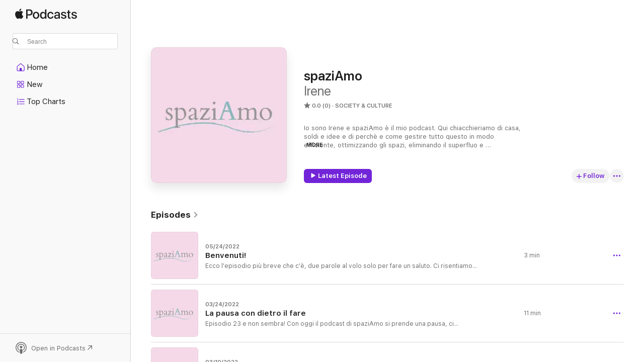

--- FILE ---
content_type: text/html
request_url: https://podcasts.apple.com/us/podcast/spaziamo/id1572024912
body_size: 22628
content:
<!DOCTYPE html>
<html dir="ltr" lang="en-US">
    <head>
        <meta charset="utf-8" />
        <meta http-equiv="X-UA-Compatible" content="IE=edge" />
        <meta name="viewport" content="width=device-width,initial-scale=1" />
        <meta name="applicable-device" content="pc,mobile" />
        <meta name="referrer" content="strict-origin" />

        <link
            rel="apple-touch-icon"
            sizes="180x180"
            href="/assets/favicon/favicon-180.png"
        />
        <link
            rel="icon"
            type="image/png"
            sizes="32x32"
            href="/assets/favicon/favicon-32.png"
        />
        <link
            rel="icon"
            type="image/png"
            sizes="16x16"
            href="/assets/favicon/favicon-16.png"
        />
        <link
            rel="mask-icon"
            href="/assets/favicon/favicon.svg"
            color="#7e50df"
        />
        <link rel="manifest" href="/manifest.json" />

        <title>spaziAmo - Podcast - Apple Podcasts</title><!-- HEAD_svelte-1frznod_START --><link rel="preconnect" href="//www.apple.com/wss/fonts" crossorigin="anonymous"><link rel="stylesheet" as="style" href="//www.apple.com/wss/fonts?families=SF+Pro,v4%7CSF+Pro+Icons,v1&amp;display=swap" type="text/css" referrerpolicy="strict-origin-when-cross-origin"><!-- HEAD_svelte-1frznod_END --><!-- HEAD_svelte-eg3hvx_START -->    <meta name="description" content="Listen to Irene's spaziAmo podcast on Apple Podcasts.">  <link rel="canonical" href="https://podcasts.apple.com/us/podcast/spaziamo/id1572024912">   <link rel="alternate" type="application/json+oembed" href="https://podcasts.apple.com/api/oembed?url=https%3A%2F%2Fpodcasts.apple.com%2Fus%2Fpodcast%2Fspaziamo%2Fid1572024912" title="spaziAmo - Podcast - Apple Podcasts">  <meta name="al:ios:app_store_id" content="525463029"> <meta name="al:ios:app_name" content="Apple Podcasts"> <meta name="apple:content_id" content="1572024912"> <meta name="apple:title" content="spaziAmo"> <meta name="apple:description" content="Listen to Irene's spaziAmo podcast on Apple Podcasts.">   <meta property="og:title" content="spaziAmo"> <meta property="og:description" content="Society &amp; Culture Podcast · Io sono Irene e spaziAmo è il mio podcast. Qui chiacchieriamo di casa, soldi e idee e di perchè e come gestire tutto questo in modo efficiente, ottimizzando gli spazi, eliminando il superfluo e concen…"> <meta property="og:site_name" content="Apple Podcasts"> <meta property="og:url" content="https://podcasts.apple.com/us/podcast/spaziamo/id1572024912"> <meta property="og:image" content="https://is1-ssl.mzstatic.com/image/thumb/Podcasts211/v4/be/c2/c7/bec2c719-eada-fbec-34ec-eb49bd941933/mza_5948096494840928279.jpg/1200x1200bf-60.jpg"> <meta property="og:image:secure_url" content="https://is1-ssl.mzstatic.com/image/thumb/Podcasts211/v4/be/c2/c7/bec2c719-eada-fbec-34ec-eb49bd941933/mza_5948096494840928279.jpg/1200x1200bf-60.jpg"> <meta property="og:image:alt" content="spaziAmo"> <meta property="og:image:width" content="1200"> <meta property="og:image:height" content="1200"> <meta property="og:image:type" content="image/jpg"> <meta property="og:type" content="website"> <meta property="og:locale" content="en_US">     <meta name="twitter:title" content="spaziAmo"> <meta name="twitter:description" content="Society &amp; Culture Podcast · Io sono Irene e spaziAmo è il mio podcast. Qui chiacchieriamo di casa, soldi e idee e di perchè e come gestire tutto questo in modo efficiente, ottimizzando gli spazi, eliminando il superfluo e concen…"> <meta name="twitter:site" content="@ApplePodcasts"> <meta name="twitter:image" content="https://is1-ssl.mzstatic.com/image/thumb/Podcasts211/v4/be/c2/c7/bec2c719-eada-fbec-34ec-eb49bd941933/mza_5948096494840928279.jpg/1200x1200bf-60.jpg"> <meta name="twitter:image:alt" content="spaziAmo"> <meta name="twitter:card" content="summary">      <!-- HTML_TAG_START -->
                <script id=schema:show type="application/ld+json">
                    {"@context":"http://schema.org","@type":"CreativeWorkSeries","name":"spaziAmo","description":"Io sono Irene e spaziAmo è il mio podcast. Qui chiacchieriamo di casa, soldi e idee e di perchè e come gestire tutto questo in modo efficiente, ottimizzando gli spazi, eliminando il superfluo e concentrandoci sui nostri bisogni e desideri. È un viaggio attorno a consapevolezza, risparmio e scelte pratiche per semplificare, alleggerire e risolvere il caos dentro casa e nella testa. Scambiamoci i pensieri! Mi trovi anche su www.spaziamo.com","genre":["Society & Culture","Podcasts"],"url":"https://podcasts.apple.com/us/podcast/spaziamo/id1572024912","offers":[{"@type":"Offer","category":"free","price":0}],"dateModified":"2022-05-24T04:26:00Z","thumbnailUrl":"https://is1-ssl.mzstatic.com/image/thumb/Podcasts211/v4/be/c2/c7/bec2c719-eada-fbec-34ec-eb49bd941933/mza_5948096494840928279.jpg/1200x1200bf.webp","aggregateRating":{"@type":"AggregateRating","ratingValue":0,"reviewCount":0,"itemReviewed":{"@type":"CreativeWorkSeries","name":"spaziAmo","description":"Io sono Irene e spaziAmo è il mio podcast. Qui chiacchieriamo di casa, soldi e idee e di perchè e come gestire tutto questo in modo efficiente, ottimizzando gli spazi, eliminando il superfluo e concentrandoci sui nostri bisogni e desideri. È un viaggio attorno a consapevolezza, risparmio e scelte pratiche per semplificare, alleggerire e risolvere il caos dentro casa e nella testa. Scambiamoci i pensieri! Mi trovi anche su www.spaziamo.com","genre":["Society & Culture","Podcasts"],"url":"https://podcasts.apple.com/us/podcast/spaziamo/id1572024912","offers":[{"@type":"Offer","category":"free","price":0}],"dateModified":"2022-05-24T04:26:00Z","thumbnailUrl":"https://is1-ssl.mzstatic.com/image/thumb/Podcasts211/v4/be/c2/c7/bec2c719-eada-fbec-34ec-eb49bd941933/mza_5948096494840928279.jpg/1200x1200bf.webp"}},"workExample":[{"@type":"AudioObject","datePublished":"2022-05-24","description":"Ecco l'episodio più breve che c'è, due parole al volo solo per fare un saluto. Ci risentiamo presto!\n\n\nSito: www.spaziamo.com\nFacebook: https://www.facebook.com/spaziamo.blog\nInstagram: https://www.instagram.com/spaziamo_blog/\nMail: irene@spaziamo.com","duration":"PT2M39S","genre":["Society & Culture"],"name":"Benvenuti!","offers":[{"@type":"Offer","category":"free","price":0}],"requiresSubscription":"no","uploadDate":"2022-05-24","url":"https://podcasts.apple.com/us/podcast/benvenuti/id1572024912?i=1000563439224","thumbnailUrl":"https://is1-ssl.mzstatic.com/image/thumb/Podcasts221/v4/6a/c7/35/6ac735f1-ef0d-521d-7153-bd07158dab6f/mza_13087437874284036471.jpg/1200x1200bf.webp"},{"@type":"AudioObject","datePublished":"2022-03-24","description":"Episodio 23 e non sembra! Con oggi il podcast di spaziAmo si prende una pausa, ci sentiremo qui di nuovo nelle prossime settimane per raccontarci cosa succederà e come. Buon ascolto!\n\n\nSito: www.spaziamo.com\nFacebook: https://www.facebook.com/spaziamo.blog\nInstagram: https://www.instagram.com/spaziamo_blog/\nMail: irene@spaziamo.com \nMusic effects by https://freesound.org/","duration":"PT11M18S","genre":["Society & Culture"],"name":"La pausa con dietro il fare","offers":[{"@type":"Offer","category":"free","price":0}],"requiresSubscription":"no","uploadDate":"2022-03-24","url":"https://podcasts.apple.com/us/podcast/la-pausa-con-dietro-il-fare/id1572024912?i=1000555068762","thumbnailUrl":"https://is1-ssl.mzstatic.com/image/thumb/Podcasts221/v4/d5/e8/a9/d5e8a9e2-6e68-576c-a23d-6e7a48d9ef5b/mza_851615018893705791.jpg/1200x1200bf.webp"},{"@type":"AudioObject","datePublished":"2022-03-10","description":"La stagione sta per cambiare! Nell'episodio 22 facciamo il punto su come investire le nostre energie per moltiplicarle, fare i cambiamenti che desideriamo e avvicinarci ai nostri obiettivi. Del resto la primavera va sfruttata... Buon ascolto!\nFacebook: https://www.facebook.com/spaziamo.blog\nInstagram: https://www.instagram.com/spaziamo_blog/\nMusic effects by https://freesound.org/","duration":"PT15M30S","genre":["Society & Culture"],"name":"Primavera: rinnovare TE e casa tua","offers":[{"@type":"Offer","category":"free","price":0}],"requiresSubscription":"no","uploadDate":"2022-03-10","url":"https://podcasts.apple.com/us/podcast/primavera-rinnovare-te-e-casa-tua/id1572024912?i=1000553516354","thumbnailUrl":"https://is1-ssl.mzstatic.com/image/thumb/Podcasts211/v4/35/00/1b/35001b16-5100-6e84-1c09-65bcacb98a8d/mza_10539346648095400710.jpg/1200x1200bf.webp"},{"@type":"AudioObject","datePublished":"2022-03-03","description":"L'episodio 21 del podcast è un po' diverso e fuori programma. Dentro ci trovi due consigli su come proteggere i tuoi investimenti azionari durante questi difficili tempi di conflitto bellico. Buon ascolto.\n\n\nBlog: www.spaziamo.com\nFacebook: https://www.facebook.com/spaziamo.blog\nInstagram: https://www.instagram.com/spaziamo_blog/\nMusic effects by http://www.freesfx.co.uk","duration":"PT8M46S","genre":["Society & Culture"],"name":"Guerra in Ucraina e investimenti: proteggere il patrimonio","offers":[{"@type":"Offer","category":"free","price":0}],"requiresSubscription":"no","uploadDate":"2022-03-03","url":"https://podcasts.apple.com/us/podcast/guerra-in-ucraina-e-investimenti-proteggere-il-patrimonio/id1572024912?i=1000552780079","thumbnailUrl":"https://is1-ssl.mzstatic.com/image/thumb/Podcasts211/v4/fa/5c/6a/fa5c6a85-4ce5-e993-e79a-d93bc02db424/mza_17503736180469082520.jpg/1200x1200bf.webp"},{"@type":"AudioObject","datePublished":"2022-02-24","description":"Progetti in vista? Desideri da realizzare? Mancanza di fondi per raggiungere i tuoi obiettivi? Nell'episodio 20 scopri con me 10 suggerimenti per aiutarti a risparmiare 1000 euro in poco tempo. Buon ascolto!\nBlog: www.spaziamo.com\nFacebook: https://www.facebook.com/spaziamo.blog\nInstagram: https://www.instagram.com/spaziamo_blog/\nMusic effects by http://www.freesfx.co.uk\nAcoustic guitar music by Jason Shaw on audionautix.com ","duration":"PT18M37S","genre":["Society & Culture"],"name":"Come risparmiare 1000 Euro in due mesi: 10 consigli","offers":[{"@type":"Offer","category":"free","price":0}],"requiresSubscription":"no","uploadDate":"2022-02-24","url":"https://podcasts.apple.com/us/podcast/come-risparmiare-1000-euro-in-due-mesi-10-consigli/id1572024912?i=1000552075940","thumbnailUrl":"https://is1-ssl.mzstatic.com/image/thumb/Podcasts211/v4/9c/52/95/9c52958f-67f6-cd85-130d-e843b8b35bb0/mza_16957522534594230211.jpg/1200x1200bf.webp"},{"@type":"AudioObject","datePublished":"2022-02-17","description":"Nell'episodio 19 del podcast di spaziAmo, il primo per il 2022, parliamo di cos'è un'abitudine e del meccanismo che consente di introdurre abitudini nuove. Buon ascolto!\n\n\nL'intervista con Graziano Ferro: https://open.spotify.com/episode/3NhTQxLbiNGWMWlBqgnhIa?si=VD8MNMwcR3WXz6h1-sqtWw\nBlog: www.spaziamo.com\nFacebook: https://www.facebook.com/spaziamo.blog\nInstagram: https://www.instagram.com/spaziamo_blog/\nMusic effects by http://www.freesfx.co.uk","duration":"PT18M25S","genre":["Society & Culture"],"name":"Nuovo anno, nuove buone abitudini","offers":[{"@type":"Offer","category":"free","price":0}],"requiresSubscription":"no","uploadDate":"2022-02-17","url":"https://podcasts.apple.com/us/podcast/nuovo-anno-nuove-buone-abitudini/id1572024912?i=1000551352554","thumbnailUrl":"https://is1-ssl.mzstatic.com/image/thumb/Podcasts211/v4/f2/93/88/f29388b4-108e-8c22-5f67-84f751cb02c3/mza_4610317205736229820.jpg/1200x1200bf.webp"},{"@type":"AudioObject","datePublished":"2021-12-23","description":"Il 2021 volge al termine ed ecco a te l'ultimo episodio dell'anno (il numero 18). Grazie per essere qui, buon ascolto!\n\n\nBlog: www.spaziamo.com\nFacebook: https://www.facebook.com/spaziamo.blog\nInstagram: https://www.instagram.com/spaziamo_blog/\nMusic effects by http://www.freesfx.co.uk","duration":"PT8M24S","genre":["Society & Culture"],"name":"Visione, impegno, passione. E i miei auguri.","offers":[{"@type":"Offer","category":"free","price":0}],"requiresSubscription":"no","uploadDate":"2021-12-23","url":"https://podcasts.apple.com/us/podcast/visione-impegno-passione-e-i-miei-auguri/id1572024912?i=1000545885840","thumbnailUrl":"https://is1-ssl.mzstatic.com/image/thumb/Podcasts221/v4/ea/56/d2/ea56d2c4-37c6-3d48-bcef-f353cb5da54f/mza_4988248257475280356.jpg/1200x1200bf.webp"},{"@type":"AudioObject","datePublished":"2021-12-16","description":"Ansia da preparazione del cibo? Un po' di caos organizzativo? Paura di non goderti la festa? Nell'episodio 17 del podcast una piccola guida di sopravvivenza per organizzare e superare con successo il pranzo di Natale che ti accingi ad ospitare. Ed essere tutti felici!\n\n\nArticolo sul blog: https://www.spaziamo.com/guida-di-sopravvivenza-al-pranzo-di-natale/\nTrattoria da Martina: Alberelli di polenta, Tartufi al cioccolato.\nFacebook: https://www.facebook.com/spaziamo.blog\nInstagram: https://www.instagram.com/spaziamo_blog/\n\n\nMusic effects from Freesound:\nRoasting meat in oil by Dawnton under the Creative Commons 0 License.\nDishes clashing by darkiron98 under the Attribution License.\nParty crowd by Kolezan under the Attribution License.\n\n\nOther music effects by http://www.freesfx.co.uk","duration":"PT19M26S","genre":["Society & Culture"],"name":"Organizzare ed ospitare il pranzo di Natale: non complicarti la vita!","offers":[{"@type":"Offer","category":"free","price":0}],"requiresSubscription":"no","uploadDate":"2021-12-16","url":"https://podcasts.apple.com/us/podcast/organizzare-ed-ospitare-il-pranzo-di-natale-non/id1572024912?i=1000545130112","thumbnailUrl":"https://is1-ssl.mzstatic.com/image/thumb/Podcasts221/v4/0a/dd/76/0add7675-d560-8858-9842-9b46c5341c94/mza_8537661856871414976.jpg/1200x1200bf.webp"},{"@type":"AudioObject","datePublished":"2021-12-09","description":"Abbiamo parlato parecchio di regali. Nell'episodio 16 del podcast facciamo una semplice riflessione su cosa sarebbe meglio considerare quando viene il momento di scegliere un regalo. Buon ascolto!\nArticolo sul blog: https://www.spaziamo.com/10-idee-per-regali-di-natale.../\nFacebook: https://www.facebook.com/spaziamo.blog\nInstagram: https://www.instagram.com/spaziamo_blog/\n\n\nMusic effects by http://www.freesfx.co.uk","duration":"PT10M47S","genre":["Society & Culture"],"name":"Come scegliere un regalo. Una riflessione semplice.","offers":[{"@type":"Offer","category":"free","price":0}],"requiresSubscription":"no","uploadDate":"2021-12-09","url":"https://podcasts.apple.com/us/podcast/come-scegliere-un-regalo-una-riflessione-semplice/id1572024912?i=1000544389162","thumbnailUrl":"https://is1-ssl.mzstatic.com/image/thumb/Podcasts221/v4/2a/39/4a/2a394a8e-dcfd-b81f-0da1-e60fef07eaf9/mza_10582171046147743109.jpg/1200x1200bf.webp"},{"@type":"AudioObject","datePublished":"2021-11-25","description":"Ci siamo, anche quest’anno il Black Friday si ripete. Ma è davvero così conveniente acquistare durante il Black Friday? Scopriamolo nell'episodio 15 del podcast di spaziAmo, buon ascolto!\n\n\nArticolo sul blog: https://www.spaziamo.com/black-friday-stai-comprando-al-prezzo-migliore/\nFacebook: https://www.facebook.com/spaziamo.blog\nInstagram: https://www.instagram.com/spaziamo_blog/","duration":"PT19M12S","genre":["Society & Culture"],"name":"Black Friday: conviene approfittarne?","offers":[{"@type":"Offer","category":"free","price":0}],"requiresSubscription":"no","uploadDate":"2021-11-25","url":"https://podcasts.apple.com/us/podcast/black-friday-conviene-approfittarne/id1572024912?i=1000543019111","thumbnailUrl":"https://is1-ssl.mzstatic.com/image/thumb/Podcasts221/v4/1d/72/2c/1d722cb4-61a2-fd2e-c77f-f21fb0e96111/mza_5720650376634832382.jpg/1200x1200bf.webp"},{"@type":"AudioObject","datePublished":"2021-11-18","description":"Come organizzare il Natale in anticipo, senza impazzire e spendere più del necessario? Nell'episodio 14 del podcast provo a rispondere a questa domanda, suggerendoti 4 strumenti per venirne a capo. Buon ascolto!\n\n\nArticolo sul blog: https://www.spaziamo.com/come-organizzare-il-natale-in-anticipo/\nFacebook: https://www.facebook.com/spaziamo.blog\nInstagram: https://www.instagram.com/spaziamo_blog/\n\n\nMusic effects by http://www.freesfx.co.uk","duration":"PT14M43S","genre":["Society & Culture"],"name":"Organizzare il Natale in anticipo. Come e perchè!","offers":[{"@type":"Offer","category":"free","price":0}],"requiresSubscription":"no","uploadDate":"2021-11-18","url":"https://podcasts.apple.com/us/podcast/organizzare-il-natale-in-anticipo-come-e-perch%C3%A8/id1572024912?i=1000542296632","thumbnailUrl":"https://is1-ssl.mzstatic.com/image/thumb/Podcasts221/v4/98/78/3a/98783a37-291f-56c7-c47f-8894e42bbac7/mza_12054505552040402778.jpg/1200x1200bf.webp"},{"@type":"AudioObject","datePublished":"2021-11-11","description":"Il momento è giunto: è tempo di pensare in modo fattivo ai regali di Natale. Nell'episodio 13 del podcast parliamo di quando cominciare a pensarci, come organizzarsi per non perdere il filo, cosa regalare quando si è a corto di idee (o di soldi!). E vediamo come come e cosa fare per essere tutti contenti, non stressarsi e risparmiare. Buon ascolto! \n\n\nArticolo sul blog: https://www.spaziamo.com/regali-di-natale-2021/\nFacebook: https://www.facebook.com/spaziamo.blog\nInstagram: https://www.instagram.com/spaziamo_blog/\n\n\nChristmas music by audionautix.com\nMusic effects by http://www.freesfx.co.uk","duration":"PT23M45S","genre":["Society & Culture"],"name":"Regali di Natale: come farli, con metodo e senza stress","offers":[{"@type":"Offer","category":"free","price":0}],"requiresSubscription":"no","uploadDate":"2021-11-11","url":"https://podcasts.apple.com/us/podcast/regali-di-natale-come-farli-con-metodo-e-senza-stress/id1572024912?i=1000541452920","thumbnailUrl":"https://is1-ssl.mzstatic.com/image/thumb/Podcasts221/v4/2b/73/bb/2b73bbf0-3d77-e720-92a8-1a5ae8db4886/mza_5059932154083273897.jpg/1200x1200bf.webp"},{"@type":"AudioObject","datePublished":"2021-11-04","description":"Attraverso il libro \"L'arte delle liste\" di Dominique Loreau, nell'episodio 12 del podcast esploriamo un nuovo modo di compilare, usare e conservare liste ed elenchi. Scopriremo che si tratta di molto più di banali inventari di parole e che possono renderci più organizzati, ma anche più consapevoli e felici. Buon ascolto!\n\n\nArticolo sul blog: https://www.spaziamo.com/liste-ed-elenchi/\nFacebook: https://www.facebook.com/spaziamo.blog\nInstagram: https://www.instagram.com/spaziamo_blog/","duration":"PT16M26S","genre":["Society & Culture"],"name":"Le liste, strumento di produttività e felicità","offers":[{"@type":"Offer","category":"free","price":0}],"requiresSubscription":"no","uploadDate":"2021-11-04","url":"https://podcasts.apple.com/us/podcast/le-liste-strumento-di-produttivit%C3%A0-e-felicit%C3%A0/id1572024912?i=1000540707858","thumbnailUrl":"https://is1-ssl.mzstatic.com/image/thumb/Podcasts221/v4/b2/ab/cb/b2abcb34-1796-15b1-41a0-00e93175eff3/mza_16092609766718477638.jpg/1200x1200bf.webp"},{"@type":"AudioObject","datePublished":"2021-10-28","description":"Episodio 11! L'ufficio in casa: dove si colloca? Come si organizza? Cosa serve? Ne parliamo tenendo conto di produttività e benessere. Buon ascolto!\nArticolo sul blog: https://www.spaziamo.com/smart-working-e-ufficio-in-casa/\nFacebook: https://www.facebook.com/spaziamo.blog\nInstagram: https://www.instagram.com/spaziamo_blog/","duration":"PT23M38S","genre":["Society & Culture"],"name":"Come creare una postazione per lo smart working","offers":[{"@type":"Offer","category":"free","price":0}],"requiresSubscription":"no","uploadDate":"2021-10-28","url":"https://podcasts.apple.com/us/podcast/come-creare-una-postazione-per-lo-smart-working/id1572024912?i=1000539961804","thumbnailUrl":"https://is1-ssl.mzstatic.com/image/thumb/Podcasts221/v4/a2/1f/a6/a21fa6fd-302a-456f-5121-82e3f505b8d0/mza_2510830373646047213.jpg/1200x1200bf.webp"},{"@type":"AudioObject","datePublished":"2021-10-21","description":"Nel lungo episodio 10 vediamo come affrontare il cambio di stagione del guardaroba in modo da trarne soddisfazione e vantaggi che durino molto più del solito battito di ciglia. Buon ascolto!\n\n\nArticolo sul blog: https://www.spaziamo.com/cambio-armadio-perfetto/ \nFacebook: https://www.facebook.com/spaziamo.blog\nInstagram: https://www.instagram.com/spaziamo_blog/","duration":"PT29M22S","genre":["Society & Culture"],"name":"Come fare il cambio armadio stagionale","offers":[{"@type":"Offer","category":"free","price":0}],"requiresSubscription":"no","uploadDate":"2021-10-21","url":"https://podcasts.apple.com/us/podcast/come-fare-il-cambio-armadio-stagionale/id1572024912?i=1000539249330","thumbnailUrl":"https://is1-ssl.mzstatic.com/image/thumb/Podcasts221/v4/52/73/ca/5273cad2-1eda-531e-ecb2-0bba2bedf93c/mza_13758996266378127964.jpg/1200x1200bf.webp"}]}
                </script>
                <!-- HTML_TAG_END -->    <!-- HEAD_svelte-eg3hvx_END --><!-- HEAD_svelte-1p7jl_START --><!-- HEAD_svelte-1p7jl_END -->
      <script type="module" crossorigin src="/assets/index~6ee77bbec8.js"></script>
      <link rel="stylesheet" href="/assets/index~6c3ea543f1.css">
    </head>
    <body>
        <svg style="display: none" xmlns="http://www.w3.org/2000/svg">
            <symbol id="play-circle-fill" viewBox="0 0 60 60">
                <path
                    class="icon-circle-fill__circle"
                    fill="var(--iconCircleFillBG, transparent)"
                    d="M30 60c16.411 0 30-13.617 30-30C60 13.588 46.382 0 29.971 0 13.588 0 .001 13.588.001 30c0 16.383 13.617 30 30 30Z"
                />
                <path
                    fill="var(--iconFillArrow, var(--keyColor, black))"
                    d="M24.411 41.853c-1.41.853-3.028.177-3.028-1.294V19.47c0-1.44 1.735-2.058 3.028-1.294l17.265 10.235a1.89 1.89 0 0 1 0 3.265L24.411 41.853Z"
                />
            </symbol>
        </svg>
        <script defer src="/assets/focus-visible/focus-visible.min.js"></script>
        

        <script
            async
            src="/includes/js-cdn/musickit/v3/amp/musickit.js"
        ></script>
        <script
            type="module"
            async
            src="/includes/js-cdn/musickit/v3/components/musickit-components/musickit-components.esm.js"
        ></script>
        <script
            nomodule
            async
            src="/includes/js-cdn/musickit/v3/components/musickit-components/musickit-components.js"
        ></script>
        <div id="body-container">
              <div class="app-container svelte-ybg737" data-testid="app-container"> <div class="header svelte-1jb51s" data-testid="header"><nav data-testid="navigation" class="navigation svelte-13li0vp"><div class="navigation__header svelte-13li0vp"><div data-testid="logo" class="logo svelte-1gk6pig"> <a aria-label="Apple Podcasts" role="img" href="https://podcasts.apple.com/us/new" class="svelte-1gk6pig"><svg height="12" viewBox="0 0 67 12" width="67" class="podcasts-logo" aria-hidden="true"><path d="M45.646 3.547c1.748 0 2.903.96 2.903 2.409v5.048h-1.44V9.793h-.036c-.424.819-1.35 1.337-2.31 1.337-1.435 0-2.437-.896-2.437-2.22 0-1.288.982-2.065 2.722-2.17l2.005-.112v-.56c0-.82-.536-1.282-1.448-1.282-.836 0-1.42.4-1.539 1.037H42.66c.042-1.33 1.274-2.276 2.986-2.276zm-22.971 0c2.123 0 3.474 1.456 3.474 3.774 0 2.325-1.344 3.774-3.474 3.774s-3.474-1.45-3.474-3.774c0-2.318 1.358-3.774 3.474-3.774zm15.689 0c1.88 0 3.05 1.19 3.174 2.626h-1.434c-.132-.778-.737-1.359-1.726-1.359-1.156 0-1.922.974-1.922 2.507 0 1.568.773 2.514 1.936 2.514.933 0 1.545-.47 1.712-1.324h1.448c-.167 1.548-1.399 2.584-3.174 2.584-2.089 0-3.453-1.435-3.453-3.774 0-2.29 1.364-3.774 3.439-3.774zm14.263.007c1.622 0 2.785.903 2.82 2.206h-1.414c-.062-.652-.612-1.05-1.448-1.05-.814 0-1.357.377-1.357.952 0 .44.362.735 1.12.924l1.233.287c1.476.357 2.033.903 2.033 1.981 0 1.33-1.254 2.241-3.043 2.241-1.726 0-2.889-.89-3-2.234h1.49c.104.708.668 1.086 1.58 1.086.898 0 1.462-.371 1.462-.96 0-.455-.279-.7-1.044-.896L51.75 7.77c-1.323-.322-1.991-1.001-1.991-2.024 0-1.302 1.163-2.191 2.868-2.191zm11.396 0c1.622 0 2.784.903 2.82 2.206h-1.414c-.063-.652-.613-1.05-1.448-1.05-.815 0-1.358.377-1.358.952 0 .44.362.735 1.121.924l1.232.287C66.452 7.23 67 7.776 67 8.854c0 1.33-1.244 2.241-3.033 2.241-1.726 0-2.889-.89-3-2.234h1.49c.104.708.668 1.086 1.58 1.086.898 0 1.461-.371 1.461-.96 0-.455-.278-.7-1.044-.896l-1.308-.322c-1.323-.322-1.992-1.001-1.992-2.024 0-1.302 1.163-2.191 2.869-2.191zM6.368 2.776l.221.001c.348.028 1.352.135 1.994 1.091-.053.04-1.19.7-1.177 2.088.013 1.656 1.445 2.209 1.458 2.222-.013.041-.227.782-.749 1.55-.455.673-.924 1.333-1.673 1.346-.723.014-.964-.43-1.793-.43-.83 0-1.098.417-1.78.444-.723.027-1.272-.715-1.727-1.388C.205 8.34-.504 5.862.46 4.191c.468-.835 1.325-1.36 2.248-1.373.71-.013 1.365.471 1.793.471.429 0 1.191-.565 2.088-.512zM33.884.9v10.104h-1.462V9.751h-.028c-.432.84-1.267 1.33-2.332 1.33-1.83 0-3.077-1.484-3.077-3.76s1.246-3.76 3.063-3.76c1.051 0 1.88.49 2.297 1.302h.028V.9zm24.849.995v1.743h1.392v1.197h-1.392v4.061c0 .63.279.925.891.925.153 0 .397-.021.494-.035v1.19c-.167.042-.5.07-.835.07-1.483 0-2.06-.56-2.06-1.989V4.835h-1.066V3.638h1.065V1.895zM15.665.9c1.949 0 3.306 1.352 3.306 3.32 0 1.974-1.385 3.332-3.355 3.332h-2.158v3.452h-1.56V.9zm31.388 6.778-1.803.112c-.898.056-1.406.448-1.406 1.078 0 .645.529 1.065 1.336 1.065 1.051 0 1.873-.729 1.873-1.688zM22.675 4.793c-1.218 0-1.942.946-1.942 2.528 0 1.596.724 2.528 1.942 2.528s1.942-.932 1.942-2.528c0-1.59-.724-2.528-1.942-2.528zm7.784.056c-1.17 0-1.935.974-1.935 2.472 0 1.512.765 2.479 1.935 2.479 1.155 0 1.928-.98 1.928-2.479 0-1.484-.773-2.472-1.928-2.472zM15.254 2.224h-1.796v4.012h1.789c1.357 0 2.13-.735 2.13-2.01 0-1.274-.773-2.002-2.123-2.002zM6.596.13c.067.649-.188 1.283-.563 1.756-.39.46-1.007.824-1.624.77-.08-.621.228-1.283.577-1.688.389-.473 1.06-.81 1.61-.838z"></path></svg></a> </div> <div class="search-input-wrapper svelte-1gxcl7k" data-testid="search-input"><div data-testid="amp-search-input" aria-controls="search-suggestions" aria-expanded="false" aria-haspopup="listbox" aria-owns="search-suggestions" class="search-input-container svelte-rg26q6" tabindex="-1" role=""><div class="flex-container svelte-rg26q6"><form id="search-input-form" class="svelte-rg26q6"><svg height="16" width="16" viewBox="0 0 16 16" class="search-svg" aria-hidden="true"><path d="M11.87 10.835c.018.015.035.03.051.047l3.864 3.863a.735.735 0 1 1-1.04 1.04l-3.863-3.864a.744.744 0 0 1-.047-.051 6.667 6.667 0 1 1 1.035-1.035zM6.667 12a5.333 5.333 0 1 0 0-10.667 5.333 5.333 0 0 0 0 10.667z"></path></svg> <input value="" aria-autocomplete="list" aria-multiline="false" aria-controls="search-suggestions" aria-label="Search" placeholder="Search" spellcheck="false" autocomplete="off" autocorrect="off" autocapitalize="off" type="text" inputmode="search" class="search-input__text-field svelte-rg26q6" data-testid="search-input__text-field"></form> </div> <div data-testid="search-scope-bar"></div>   </div> </div></div> <div data-testid="navigation-content" class="navigation__content svelte-13li0vp" id="navigation" aria-hidden="false"><div class="navigation__scrollable-container svelte-13li0vp"><div data-testid="navigation-items-primary" class="navigation-items navigation-items--primary svelte-ng61m8"> <ul class="navigation-items__list svelte-ng61m8">  <li class="navigation-item navigation-item__home svelte-1a5yt87" aria-selected="false" data-testid="navigation-item"> <a href="https://podcasts.apple.com/us/home" class="navigation-item__link svelte-1a5yt87" role="button" data-testid="home" aria-pressed="false"><div class="navigation-item__content svelte-zhx7t9"> <span class="navigation-item__icon svelte-zhx7t9"> <svg xmlns="http://www.w3.org/2000/svg" width="24" height="24" viewBox="0 0 24 24" aria-hidden="true"><path d="M6.392 19.41H17.84c1.172 0 1.831-.674 1.831-1.787v-6.731c0-.689-.205-1.18-.732-1.612l-5.794-4.863c-.322-.271-.651-.403-1.025-.403-.374 0-.703.132-1.025.403L5.3 9.28c-.527.432-.732.923-.732 1.612v6.73c0 1.114.659 1.788 1.823 1.788Zm0-1.106c-.402 0-.717-.293-.717-.681v-6.731c0-.352.088-.564.337-.77l5.793-4.855c.11-.088.227-.147.315-.147s.205.059.315.147l5.793 4.856c.242.205.337.417.337.769v6.73c0 .389-.315.682-.725.682h-3.596v-4.431c0-.337-.22-.557-.557-.557H10.56c-.337 0-.564.22-.564.557v4.43H6.392Z"></path></svg> </span> <span class="navigation-item__label svelte-zhx7t9"> Home </span> </div></a>  </li>  <li class="navigation-item navigation-item__new svelte-1a5yt87" aria-selected="false" data-testid="navigation-item"> <a href="https://podcasts.apple.com/us/new" class="navigation-item__link svelte-1a5yt87" role="button" data-testid="new" aria-pressed="false"><div class="navigation-item__content svelte-zhx7t9"> <span class="navigation-item__icon svelte-zhx7t9"> <svg xmlns="http://www.w3.org/2000/svg" width="24" height="24" viewBox="0 0 24 24" aria-hidden="true"><path d="M9.739 11.138c.93 0 1.399-.47 1.399-1.436V6.428c0-.967-.47-1.428-1.4-1.428h-3.34C5.469 5 5 5.461 5 6.428v3.274c0 .967.469 1.436 1.399 1.436h3.34Zm7.346 0c.93 0 1.399-.47 1.399-1.436V6.428c0-.967-.469-1.428-1.399-1.428h-3.333c-.937 0-1.406.461-1.406 1.428v3.274c0 .967.469 1.436 1.406 1.436h3.333Zm-7.368-1.033H6.414c-.257 0-.381-.132-.381-.403V6.428c0-.263.124-.395.38-.395h3.304c.256 0 .388.132.388.395v3.274c0 .271-.132.403-.388.403Zm7.353 0h-3.303c-.264 0-.388-.132-.388-.403V6.428c0-.263.124-.395.388-.395h3.303c.257 0 .381.132.381.395v3.274c0 .271-.124.403-.38.403Zm-7.33 8.379c.93 0 1.399-.462 1.399-1.428v-3.282c0-.96-.47-1.428-1.4-1.428h-3.34c-.93 0-1.398.469-1.398 1.428v3.282c0 .966.469 1.428 1.399 1.428h3.34Zm7.346 0c.93 0 1.399-.462 1.399-1.428v-3.282c0-.96-.469-1.428-1.399-1.428h-3.333c-.937 0-1.406.469-1.406 1.428v3.282c0 .966.469 1.428 1.406 1.428h3.333ZM9.717 17.45H6.414c-.257 0-.381-.132-.381-.395v-3.274c0-.271.124-.403.38-.403h3.304c.256 0 .388.132.388.403v3.274c0 .263-.132.395-.388.395Zm7.353 0h-3.303c-.264 0-.388-.132-.388-.395v-3.274c0-.271.124-.403.388-.403h3.303c.257 0 .381.132.381.403v3.274c0 .263-.124.395-.38.395Z"></path></svg> </span> <span class="navigation-item__label svelte-zhx7t9"> New </span> </div></a>  </li>  <li class="navigation-item navigation-item__charts svelte-1a5yt87" aria-selected="false" data-testid="navigation-item"> <a href="https://podcasts.apple.com/us/charts" class="navigation-item__link svelte-1a5yt87" role="button" data-testid="charts" aria-pressed="false"><div class="navigation-item__content svelte-zhx7t9"> <span class="navigation-item__icon svelte-zhx7t9"> <svg xmlns="http://www.w3.org/2000/svg" width="24" height="24" viewBox="0 0 24 24" aria-hidden="true"><path d="M6.597 9.362c.278 0 .476-.161.476-.49V6.504c0-.307-.22-.505-.542-.505-.257 0-.418.088-.6.212l-.52.36c-.147.102-.228.197-.228.35 0 .191.147.323.315.323.095 0 .14-.015.264-.102l.337-.227h.014V8.87c0 .33.19.49.484.49Zm12.568-.886c.33 0 .593-.257.593-.586a.586.586 0 0 0-.593-.594h-9.66a.586.586 0 0 0-.594.594c0 .33.264.586.593.586h9.661ZM7.3 13.778c.198 0 .351-.139.351-.344 0-.22-.146-.359-.351-.359H6.252v-.022l.601-.483c.498-.41.696-.645.696-1.077 0-.586-.49-.981-1.282-.981-.703 0-1.208.366-1.208.835 0 .234.153.359.402.359.169 0 .279-.052.381-.22.103-.176.235-.271.44-.271.212 0 .366.139.366.344 0 .176-.088.33-.469.63l-.96.791a.493.493 0 0 0-.204.41c0 .227.16.388.402.388H7.3Zm11.865-.871a.59.59 0 1 0 0-1.18h-9.66a.59.59 0 1 0 0 1.18h9.66ZM6.282 18.34c.871 0 1.384-.388 1.384-1.003 0-.403-.278-.681-.784-.725v-.022c.367-.066.66-.315.66-.74 0-.557-.542-.864-1.268-.864-.57 0-1.193.27-1.193.754 0 .205.146.352.373.352.161 0 .234-.066.337-.176.168-.183.3-.242.483-.242.227 0 .396.11.396.33 0 .205-.176.308-.476.308h-.08c-.206 0-.338.102-.338.314 0 .198.125.315.337.315h.095c.33 0 .506.11.506.337 0 .198-.183.345-.432.345-.257 0-.44-.147-.579-.286-.088-.08-.161-.14-.3-.14-.235 0-.403.14-.403.367 0 .505.688.776 1.282.776Zm12.883-1.01c.33 0 .593-.257.593-.586a.586.586 0 0 0-.593-.594h-9.66a.586.586 0 0 0-.594.594c0 .33.264.586.593.586h9.661Z"></path></svg> </span> <span class="navigation-item__label svelte-zhx7t9"> Top Charts </span> </div></a>  </li>  <li class="navigation-item navigation-item__search svelte-1a5yt87" aria-selected="false" data-testid="navigation-item"> <a href="https://podcasts.apple.com/us/search" class="navigation-item__link svelte-1a5yt87" role="button" data-testid="search" aria-pressed="false"><div class="navigation-item__content svelte-zhx7t9"> <span class="navigation-item__icon svelte-zhx7t9"> <svg height="24" viewBox="0 0 24 24" width="24" aria-hidden="true"><path d="M17.979 18.553c.476 0 .813-.366.813-.835a.807.807 0 0 0-.235-.586l-3.45-3.457a5.61 5.61 0 0 0 1.158-3.413c0-3.098-2.535-5.633-5.633-5.633C7.542 4.63 5 7.156 5 10.262c0 3.098 2.534 5.632 5.632 5.632a5.614 5.614 0 0 0 3.274-1.055l3.472 3.472a.835.835 0 0 0 .6.242zm-7.347-3.875c-2.417 0-4.416-2-4.416-4.416 0-2.417 2-4.417 4.416-4.417 2.417 0 4.417 2 4.417 4.417s-2 4.416-4.417 4.416z" fill-opacity=".95"></path></svg> </span> <span class="navigation-item__label svelte-zhx7t9"> Search </span> </div></a>  </li></ul> </div>   </div> <div class="navigation__native-cta"><div slot="native-cta"></div></div></div> </nav> </div>  <div id="scrollable-page" class="scrollable-page svelte-ofwq8g" data-testid="main-section" aria-hidden="false"> <div class="player-bar svelte-dsbdte" data-testid="player-bar" aria-label="Media Controls" aria-hidden="false">   </div> <main data-testid="main" class="svelte-n0itnb"><div class="content-container svelte-n0itnb" data-testid="content-container">    <div class="page-container svelte-1vsyrnf">    <div class="section section--showHeaderRegular svelte-1cj8vg9 without-bottom-spacing" data-testid="section-container" aria-label="Featured" aria-hidden="false"> <div class="shelf-content" data-testid="shelf-content"> <div class="container-detail-header svelte-1uuona0" data-testid="container-detail-header"><div class="show-artwork svelte-123qhuj" slot="artwork" style="--background-color:#f4d9e8; --joe-color:#f4d9e8;"><div data-testid="artwork-component" class="artwork-component artwork-component--aspect-ratio artwork-component--orientation-square svelte-uduhys container-style   artwork-component--fullwidth    artwork-component--has-borders" style="
            --artwork-bg-color: #f4d9e8;
            --aspect-ratio: 1;
            --placeholder-bg-color: #f4d9e8;
       ">   <picture class="svelte-uduhys"><source sizes=" (max-width:999px) 270px,(min-width:1000px) and (max-width:1319px) 300px,(min-width:1320px) and (max-width:1679px) 300px,300px" srcset="https://is1-ssl.mzstatic.com/image/thumb/Podcasts211/v4/be/c2/c7/bec2c719-eada-fbec-34ec-eb49bd941933/mza_5948096494840928279.jpg/270x270bb.webp 270w,https://is1-ssl.mzstatic.com/image/thumb/Podcasts211/v4/be/c2/c7/bec2c719-eada-fbec-34ec-eb49bd941933/mza_5948096494840928279.jpg/300x300bb.webp 300w,https://is1-ssl.mzstatic.com/image/thumb/Podcasts211/v4/be/c2/c7/bec2c719-eada-fbec-34ec-eb49bd941933/mza_5948096494840928279.jpg/540x540bb.webp 540w,https://is1-ssl.mzstatic.com/image/thumb/Podcasts211/v4/be/c2/c7/bec2c719-eada-fbec-34ec-eb49bd941933/mza_5948096494840928279.jpg/600x600bb.webp 600w" type="image/webp"> <source sizes=" (max-width:999px) 270px,(min-width:1000px) and (max-width:1319px) 300px,(min-width:1320px) and (max-width:1679px) 300px,300px" srcset="https://is1-ssl.mzstatic.com/image/thumb/Podcasts211/v4/be/c2/c7/bec2c719-eada-fbec-34ec-eb49bd941933/mza_5948096494840928279.jpg/270x270bb-60.jpg 270w,https://is1-ssl.mzstatic.com/image/thumb/Podcasts211/v4/be/c2/c7/bec2c719-eada-fbec-34ec-eb49bd941933/mza_5948096494840928279.jpg/300x300bb-60.jpg 300w,https://is1-ssl.mzstatic.com/image/thumb/Podcasts211/v4/be/c2/c7/bec2c719-eada-fbec-34ec-eb49bd941933/mza_5948096494840928279.jpg/540x540bb-60.jpg 540w,https://is1-ssl.mzstatic.com/image/thumb/Podcasts211/v4/be/c2/c7/bec2c719-eada-fbec-34ec-eb49bd941933/mza_5948096494840928279.jpg/600x600bb-60.jpg 600w" type="image/jpeg"> <img alt="" class="artwork-component__contents artwork-component__image svelte-uduhys" src="/assets/artwork/1x1.gif" role="presentation" decoding="async" width="300" height="300" fetchpriority="auto" style="opacity: 1;"></picture> </div> </div> <div class="headings svelte-1uuona0"> <h1 class="headings__title svelte-1uuona0" data-testid="non-editable-product-title"><span dir="auto">spaziAmo</span></h1> <div class="headings__subtitles svelte-1uuona0" data-testid="product-subtitles"><span class="provider svelte-123qhuj">Irene</span></div>  <div class="headings__metadata-bottom svelte-1uuona0"><ul class="metadata svelte-123qhuj"><li aria-label="0.0 out of 5, 0 ratings" class="svelte-123qhuj"><span class="star svelte-123qhuj" aria-hidden="true"><svg class="icon" viewBox="0 0 64 64" title=""><path d="M13.559 60.051c1.102.86 2.5.565 4.166-.645l14.218-10.455L46.19 59.406c1.666 1.21 3.037 1.505 4.166.645 1.102-.833 1.344-2.204.672-4.166l-5.618-16.718 14.353-10.32c1.666-1.183 2.338-2.42 1.908-3.764-.43-1.29-1.693-1.935-3.763-1.908l-17.605.108-5.348-16.8C34.308 4.496 33.34 3.5 31.944 3.5c-1.372 0-2.34.995-2.984 2.984L23.61 23.283l-17.605-.108c-2.07-.027-3.333.618-3.763 1.908-.457 1.344.242 2.58 1.909 3.763l14.352 10.321-5.617 16.718c-.672 1.962-.43 3.333.672 4.166Z"></path></svg></span> 0.0 (0) </li><li class="svelte-123qhuj">SOCIETY &amp; CULTURE</li></ul> </div></div> <div class="description svelte-1uuona0" data-testid="description">  <div class="truncate-wrapper svelte-1ji3yu5"><p data-testid="truncate-text" dir="auto" class="content svelte-1ji3yu5" style="--lines: 3; --line-height: var(--lineHeight, 16); --link-length: 4;"><!-- HTML_TAG_START -->Io sono Irene e spaziAmo è il mio podcast. Qui chiacchieriamo di casa, soldi e idee e di perchè e come gestire tutto questo in modo efficiente, ottimizzando gli spazi, eliminando il superfluo e concentrandoci sui nostri bisogni e desideri. È un viaggio attorno a consapevolezza, risparmio e scelte pratiche per semplificare, alleggerire e risolvere il caos dentro casa e nella testa. Scambiamoci i pensieri! Mi trovi anche su www.spaziamo.com<!-- HTML_TAG_END --></p> </div> </div> <div class="primary-actions svelte-1uuona0"><div class="primary-actions__button primary-actions__button--play svelte-1uuona0"><div class="button-action svelte-1dchn99 primary" data-testid="button-action"> <div class="button svelte-yk984v primary" data-testid="button-base-wrapper"><button data-testid="button-base" type="button"  class="svelte-yk984v"> <span data-testid="button-icon-play" class="icon svelte-1dchn99"><svg height="16" viewBox="0 0 16 16" width="16"><path d="m4.4 15.14 10.386-6.096c.842-.459.794-1.64 0-2.097L4.401.85c-.87-.53-2-.12-2 .82v12.625c0 .966 1.06 1.4 2 .844z"></path></svg></span>  Latest Episode  </button> </div> </div> </div> <div class="primary-actions__button primary-actions__button--shuffle svelte-1uuona0"> </div></div> <div class="secondary-actions svelte-1uuona0"><div slot="secondary-actions"><div class="cloud-buttons svelte-1vilthy" data-testid="cloud-buttons"><div class="cloud-buttons__save svelte-1vilthy"><div class="follow-button svelte-1mgiikm" data-testid="follow-button"><div class="follow-button__background svelte-1mgiikm" data-svelte-h="svelte-16r4sto"><div class="follow-button__background-fill svelte-1mgiikm"></div></div> <div class="follow-button__button-wrapper svelte-1mgiikm"><div data-testid="button-unfollow" class="follow-button__button follow-button__button--unfollow svelte-1mgiikm"><div class="button svelte-yk984v      pill" data-testid="button-base-wrapper"><button data-testid="button-base" aria-label="Unfollow Show" type="button" disabled class="svelte-yk984v"> <svg height="16" viewBox="0 0 16 16" width="16"><path d="M6.233 14.929a.896.896 0 0 0 .79-.438l7.382-11.625c.14-.226.196-.398.196-.578 0-.43-.282-.71-.711-.71-.313 0-.485.1-.672.398l-7.016 11.18-3.64-4.766c-.196-.274-.391-.383-.672-.383-.446 0-.75.304-.75.734 0 .18.078.383.226.57l4.055 5.165c.234.304.476.453.812.453Z"></path></svg> </button> </div></div> <div class="follow-button__button follow-button__button--follow svelte-1mgiikm"><button aria-label="Follow Show" data-testid="button-follow"  class="svelte-1mgiikm"><div class="button__content svelte-1mgiikm"><div class="button__content-group svelte-1mgiikm"><div class="button__icon svelte-1mgiikm" aria-hidden="true"><svg width="10" height="10" viewBox="0 0 10 10" xmlns="http://www.w3.org/2000/svg" fill-rule="evenodd" clip-rule="evenodd" stroke-linejoin="round" stroke-miterlimit="2" class="add-to-library__glyph add-to-library__glyph-add" aria-hidden="true"><path d="M.784 5.784h3.432v3.432c0 .43.354.784.784.784.43 0 .784-.354.784-.784V5.784h3.432a.784.784 0 1 0 0-1.568H5.784V.784A.788.788 0 0 0 5 0a.788.788 0 0 0-.784.784v3.432H.784a.784.784 0 1 0 0 1.568z" fill-rule="nonzero"></path></svg></div> <div class="button__text">Follow</div></div></div></button></div></div> </div></div> <amp-contextual-menu-button config="[object Object]" class="svelte-1sn4kz"> <span aria-label="MORE" class="more-button svelte-1sn4kz more-button--platter" data-testid="more-button" slot="trigger-content"><svg width="28" height="28" viewBox="0 0 28 28" class="glyph" xmlns="http://www.w3.org/2000/svg"><circle fill="var(--iconCircleFill, transparent)" cx="14" cy="14" r="14"></circle><path fill="var(--iconEllipsisFill, white)" d="M10.105 14c0-.87-.687-1.55-1.564-1.55-.862 0-1.557.695-1.557 1.55 0 .848.695 1.55 1.557 1.55.855 0 1.564-.702 1.564-1.55zm5.437 0c0-.87-.68-1.55-1.542-1.55A1.55 1.55 0 0012.45 14c0 .848.695 1.55 1.55 1.55.848 0 1.542-.702 1.542-1.55zm5.474 0c0-.87-.687-1.55-1.557-1.55-.87 0-1.564.695-1.564 1.55 0 .848.694 1.55 1.564 1.55.848 0 1.557-.702 1.557-1.55z"></path></svg></span> </amp-contextual-menu-button> </div></div></div></div> </div></div> <div class="section section--episode svelte-1cj8vg9" data-testid="section-container" aria-label="Episodes" aria-hidden="false"><div class="header svelte-rnrb59">  <div class="header-title-wrapper svelte-rnrb59">   <h2 class="title svelte-rnrb59 title-link" data-testid="header-title"><button type="button" class="title__button svelte-rnrb59" role="link" tabindex="0"><span class="dir-wrapper" dir="auto">Episodes</span> <svg class="chevron" xmlns="http://www.w3.org/2000/svg" viewBox="0 0 64 64" aria-hidden="true"><path d="M19.817 61.863c1.48 0 2.672-.515 3.702-1.546l24.243-23.63c1.352-1.385 1.996-2.737 2.028-4.443 0-1.674-.644-3.09-2.028-4.443L23.519 4.138c-1.03-.998-2.253-1.513-3.702-1.513-2.994 0-5.409 2.382-5.409 5.344 0 1.481.612 2.833 1.739 3.96l20.99 20.347-20.99 20.283c-1.127 1.126-1.739 2.478-1.739 3.96 0 2.93 2.415 5.344 5.409 5.344Z"></path></svg></button></h2> </div> <div slot="buttons" class="section-header-buttons svelte-1cj8vg9"></div> </div> <div class="shelf-content" data-testid="shelf-content"><ol data-testid="episodes-list" class="svelte-834w84"><li class="svelte-834w84"><div class="episode svelte-1pja8da"> <a data-testid="click-action" href="https://podcasts.apple.com/us/podcast/benvenuti/id1572024912?i=1000563439224" class="link-action svelte-1c9ml6j"> <div data-testid="episode-wrapper" class="episode-wrapper svelte-1pja8da uses-wide-layout   has-artwork has-episode-artwork"><div class="artwork svelte-1pja8da" data-testid="episode-wrapper__artwork"><div data-testid="artwork-component" class="artwork-component artwork-component--aspect-ratio artwork-component--orientation-square svelte-uduhys container-style   artwork-component--fullwidth    artwork-component--has-borders" style="
            --artwork-bg-color: #f4d9e8;
            --aspect-ratio: 1;
            --placeholder-bg-color: #f4d9e8;
       ">   <picture class="svelte-uduhys"><source sizes="188px" srcset="https://is1-ssl.mzstatic.com/image/thumb/Podcasts221/v4/6a/c7/35/6ac735f1-ef0d-521d-7153-bd07158dab6f/mza_13087437874284036471.jpg/188x188bb.webp 188w,https://is1-ssl.mzstatic.com/image/thumb/Podcasts221/v4/6a/c7/35/6ac735f1-ef0d-521d-7153-bd07158dab6f/mza_13087437874284036471.jpg/376x376bb.webp 376w" type="image/webp"> <source sizes="188px" srcset="https://is1-ssl.mzstatic.com/image/thumb/Podcasts221/v4/6a/c7/35/6ac735f1-ef0d-521d-7153-bd07158dab6f/mza_13087437874284036471.jpg/188x188bb-60.jpg 188w,https://is1-ssl.mzstatic.com/image/thumb/Podcasts221/v4/6a/c7/35/6ac735f1-ef0d-521d-7153-bd07158dab6f/mza_13087437874284036471.jpg/376x376bb-60.jpg 376w" type="image/jpeg"> <img alt="Benvenuti!" class="artwork-component__contents artwork-component__image svelte-uduhys" loading="lazy" src="/assets/artwork/1x1.gif" decoding="async" width="188" height="188" fetchpriority="auto" style="opacity: 1;"></picture> </div> </div> <div class="episode-details-container svelte-1pja8da"><section class="episode-details-container svelte-18s13vx episode-details-container--wide-layout  episode-details-container--has-episode-artwork" data-testid="episode-content"><div class="episode-details svelte-18s13vx"><div class="episode-details__eyebrow svelte-18s13vx"> <p class="episode-details__published-date svelte-18s13vx" data-testid="episode-details__published-date">05/24/2022</p> </div> <div class="episode-details__title svelte-18s13vx"> <h3 class="episode-details__title-wrapper svelte-18s13vx" dir="auto"> <div class="multiline-clamp svelte-1a7gcr6 multiline-clamp--overflow" style="--mc-lineClamp: var(--defaultClampOverride, 3);" role="text"> <span class="multiline-clamp__text svelte-1a7gcr6"><span class="episode-details__title-text" data-testid="episode-lockup-title">Benvenuti!</span></span> </div></h3> </div> <div class="episode-details__summary svelte-18s13vx" data-testid="episode-content__summary"><p dir="auto"> <div class="multiline-clamp svelte-1a7gcr6 multiline-clamp--overflow" style="--mc-lineClamp: var(--defaultClampOverride, 1);" role="text"> <span class="multiline-clamp__text svelte-1a7gcr6"><!-- HTML_TAG_START -->Ecco l'episodio più breve che c'è, due parole al volo solo per fare un saluto. Ci risentiamo presto! Sito: www.spaziamo.com Facebook: https://www.facebook.com/spaziamo.blog Instagram: https://www.instagram.com/spaziamo_blog/ Mail: irene@spaziamo.com<!-- HTML_TAG_END --></span> </div></p></div> <div class="episode-details__meta svelte-18s13vx"><div class="play-button-wrapper play-button-wrapper--meta svelte-mm28iu">  <div class="interactive-play-button svelte-1mtc38i" data-testid="interactive-play-button"><button aria-label="Play" class="play-button svelte-19j07e7 play-button--platter    is-stand-alone" data-testid="play-button"><svg aria-hidden="true" class="icon play-svg" data-testid="play-icon" iconState="play"><use href="#play-circle-fill"></use></svg> </button> </div></div></div></div> </section> <section class="sub-container svelte-mm28iu lockup-has-artwork uses-wide-layout"><div class="episode-block svelte-mm28iu"><div class="play-button-wrapper play-button-wrapper--duration svelte-mm28iu">  <div class="interactive-play-button svelte-1mtc38i" data-testid="interactive-play-button"><button aria-label="Play" class="play-button svelte-19j07e7 play-button--platter    is-stand-alone" data-testid="play-button"><svg aria-hidden="true" class="icon play-svg" data-testid="play-icon" iconState="play"><use href="#play-circle-fill"></use></svg> </button> </div></div> <div class="episode-duration-container svelte-mm28iu"><div class="duration svelte-rzxh9h   duration--alt" data-testid="episode-duration"><div class="progress-bar svelte-rzxh9h"></div> <div class="progress-time svelte-rzxh9h">3 min</div> </div></div> <div class="cloud-buttons-wrapper svelte-mm28iu"><div class="cloud-buttons svelte-1vilthy" data-testid="cloud-buttons"><div class="cloud-buttons__save svelte-1vilthy"><div slot="override-save-button" class="cloud-buttons__save svelte-mm28iu"></div></div> <amp-contextual-menu-button config="[object Object]" class="svelte-1sn4kz"> <span aria-label="MORE" class="more-button svelte-1sn4kz  more-button--non-platter" data-testid="more-button" slot="trigger-content"><svg width="28" height="28" viewBox="0 0 28 28" class="glyph" xmlns="http://www.w3.org/2000/svg"><circle fill="var(--iconCircleFill, transparent)" cx="14" cy="14" r="14"></circle><path fill="var(--iconEllipsisFill, white)" d="M10.105 14c0-.87-.687-1.55-1.564-1.55-.862 0-1.557.695-1.557 1.55 0 .848.695 1.55 1.557 1.55.855 0 1.564-.702 1.564-1.55zm5.437 0c0-.87-.68-1.55-1.542-1.55A1.55 1.55 0 0012.45 14c0 .848.695 1.55 1.55 1.55.848 0 1.542-.702 1.542-1.55zm5.474 0c0-.87-.687-1.55-1.557-1.55-.87 0-1.564.695-1.564 1.55 0 .848.694 1.55 1.564 1.55.848 0 1.557-.702 1.557-1.55z"></path></svg></span> </amp-contextual-menu-button> </div></div></div></section></div></div></a> </div> </li><li class="svelte-834w84"><div class="episode svelte-1pja8da"> <a data-testid="click-action" href="https://podcasts.apple.com/us/podcast/la-pausa-con-dietro-il-fare/id1572024912?i=1000555068762" class="link-action svelte-1c9ml6j"> <div data-testid="episode-wrapper" class="episode-wrapper svelte-1pja8da uses-wide-layout   has-artwork has-episode-artwork"><div class="artwork svelte-1pja8da" data-testid="episode-wrapper__artwork"><div data-testid="artwork-component" class="artwork-component artwork-component--aspect-ratio artwork-component--orientation-square svelte-uduhys container-style   artwork-component--fullwidth    artwork-component--has-borders" style="
            --artwork-bg-color: #f4d9e8;
            --aspect-ratio: 1;
            --placeholder-bg-color: #f4d9e8;
       ">   <picture class="svelte-uduhys"><source sizes="188px" srcset="https://is1-ssl.mzstatic.com/image/thumb/Podcasts221/v4/d5/e8/a9/d5e8a9e2-6e68-576c-a23d-6e7a48d9ef5b/mza_851615018893705791.jpg/188x188bb.webp 188w,https://is1-ssl.mzstatic.com/image/thumb/Podcasts221/v4/d5/e8/a9/d5e8a9e2-6e68-576c-a23d-6e7a48d9ef5b/mza_851615018893705791.jpg/376x376bb.webp 376w" type="image/webp"> <source sizes="188px" srcset="https://is1-ssl.mzstatic.com/image/thumb/Podcasts221/v4/d5/e8/a9/d5e8a9e2-6e68-576c-a23d-6e7a48d9ef5b/mza_851615018893705791.jpg/188x188bb-60.jpg 188w,https://is1-ssl.mzstatic.com/image/thumb/Podcasts221/v4/d5/e8/a9/d5e8a9e2-6e68-576c-a23d-6e7a48d9ef5b/mza_851615018893705791.jpg/376x376bb-60.jpg 376w" type="image/jpeg"> <img alt="La pausa con dietro il fare" class="artwork-component__contents artwork-component__image svelte-uduhys" loading="lazy" src="/assets/artwork/1x1.gif" decoding="async" width="188" height="188" fetchpriority="auto" style="opacity: 1;"></picture> </div> </div> <div class="episode-details-container svelte-1pja8da"><section class="episode-details-container svelte-18s13vx episode-details-container--wide-layout  episode-details-container--has-episode-artwork" data-testid="episode-content"><div class="episode-details svelte-18s13vx"><div class="episode-details__eyebrow svelte-18s13vx"> <p class="episode-details__published-date svelte-18s13vx" data-testid="episode-details__published-date">03/24/2022</p> </div> <div class="episode-details__title svelte-18s13vx"> <h3 class="episode-details__title-wrapper svelte-18s13vx" dir="auto"> <div class="multiline-clamp svelte-1a7gcr6 multiline-clamp--overflow" style="--mc-lineClamp: var(--defaultClampOverride, 3);" role="text"> <span class="multiline-clamp__text svelte-1a7gcr6"><span class="episode-details__title-text" data-testid="episode-lockup-title">La pausa con dietro il fare</span></span> </div></h3> </div> <div class="episode-details__summary svelte-18s13vx" data-testid="episode-content__summary"><p dir="auto"> <div class="multiline-clamp svelte-1a7gcr6 multiline-clamp--overflow" style="--mc-lineClamp: var(--defaultClampOverride, 1);" role="text"> <span class="multiline-clamp__text svelte-1a7gcr6"><!-- HTML_TAG_START -->Episodio 23 e non sembra! Con oggi il podcast di spaziAmo si prende una pausa, ci sentiremo qui di nuovo nelle prossime settimane per raccontarci cosa succederà e come. Buon ascolto! Sito: www.spaziamo.com Facebook: https://www.facebook.com/spaziamo.blog Instagram: https://www.instagram.com/spaziamo_blog/ Mail: irene@spaziamo.com&nbsp; Music effects by https://freesound.org/<!-- HTML_TAG_END --></span> </div></p></div> <div class="episode-details__meta svelte-18s13vx"><div class="play-button-wrapper play-button-wrapper--meta svelte-mm28iu">  <div class="interactive-play-button svelte-1mtc38i" data-testid="interactive-play-button"><button aria-label="Play" class="play-button svelte-19j07e7 play-button--platter    is-stand-alone" data-testid="play-button"><svg aria-hidden="true" class="icon play-svg" data-testid="play-icon" iconState="play"><use href="#play-circle-fill"></use></svg> </button> </div></div></div></div> </section> <section class="sub-container svelte-mm28iu lockup-has-artwork uses-wide-layout"><div class="episode-block svelte-mm28iu"><div class="play-button-wrapper play-button-wrapper--duration svelte-mm28iu">  <div class="interactive-play-button svelte-1mtc38i" data-testid="interactive-play-button"><button aria-label="Play" class="play-button svelte-19j07e7 play-button--platter    is-stand-alone" data-testid="play-button"><svg aria-hidden="true" class="icon play-svg" data-testid="play-icon" iconState="play"><use href="#play-circle-fill"></use></svg> </button> </div></div> <div class="episode-duration-container svelte-mm28iu"><div class="duration svelte-rzxh9h   duration--alt" data-testid="episode-duration"><div class="progress-bar svelte-rzxh9h"></div> <div class="progress-time svelte-rzxh9h">11 min</div> </div></div> <div class="cloud-buttons-wrapper svelte-mm28iu"><div class="cloud-buttons svelte-1vilthy" data-testid="cloud-buttons"><div class="cloud-buttons__save svelte-1vilthy"><div slot="override-save-button" class="cloud-buttons__save svelte-mm28iu"></div></div> <amp-contextual-menu-button config="[object Object]" class="svelte-1sn4kz"> <span aria-label="MORE" class="more-button svelte-1sn4kz  more-button--non-platter" data-testid="more-button" slot="trigger-content"><svg width="28" height="28" viewBox="0 0 28 28" class="glyph" xmlns="http://www.w3.org/2000/svg"><circle fill="var(--iconCircleFill, transparent)" cx="14" cy="14" r="14"></circle><path fill="var(--iconEllipsisFill, white)" d="M10.105 14c0-.87-.687-1.55-1.564-1.55-.862 0-1.557.695-1.557 1.55 0 .848.695 1.55 1.557 1.55.855 0 1.564-.702 1.564-1.55zm5.437 0c0-.87-.68-1.55-1.542-1.55A1.55 1.55 0 0012.45 14c0 .848.695 1.55 1.55 1.55.848 0 1.542-.702 1.542-1.55zm5.474 0c0-.87-.687-1.55-1.557-1.55-.87 0-1.564.695-1.564 1.55 0 .848.694 1.55 1.564 1.55.848 0 1.557-.702 1.557-1.55z"></path></svg></span> </amp-contextual-menu-button> </div></div></div></section></div></div></a> </div> </li><li class="svelte-834w84"><div class="episode svelte-1pja8da"> <a data-testid="click-action" href="https://podcasts.apple.com/us/podcast/primavera-rinnovare-te-e-casa-tua/id1572024912?i=1000553516354" class="link-action svelte-1c9ml6j"> <div data-testid="episode-wrapper" class="episode-wrapper svelte-1pja8da uses-wide-layout   has-artwork has-episode-artwork"><div class="artwork svelte-1pja8da" data-testid="episode-wrapper__artwork"><div data-testid="artwork-component" class="artwork-component artwork-component--aspect-ratio artwork-component--orientation-square svelte-uduhys container-style   artwork-component--fullwidth    artwork-component--has-borders" style="
            --artwork-bg-color: #f4d9e8;
            --aspect-ratio: 1;
            --placeholder-bg-color: #f4d9e8;
       ">   <picture class="svelte-uduhys"><source sizes="188px" srcset="https://is1-ssl.mzstatic.com/image/thumb/Podcasts211/v4/35/00/1b/35001b16-5100-6e84-1c09-65bcacb98a8d/mza_10539346648095400710.jpg/188x188bb.webp 188w,https://is1-ssl.mzstatic.com/image/thumb/Podcasts211/v4/35/00/1b/35001b16-5100-6e84-1c09-65bcacb98a8d/mza_10539346648095400710.jpg/376x376bb.webp 376w" type="image/webp"> <source sizes="188px" srcset="https://is1-ssl.mzstatic.com/image/thumb/Podcasts211/v4/35/00/1b/35001b16-5100-6e84-1c09-65bcacb98a8d/mza_10539346648095400710.jpg/188x188bb-60.jpg 188w,https://is1-ssl.mzstatic.com/image/thumb/Podcasts211/v4/35/00/1b/35001b16-5100-6e84-1c09-65bcacb98a8d/mza_10539346648095400710.jpg/376x376bb-60.jpg 376w" type="image/jpeg"> <img alt="Primavera: rinnovare TE e casa tua" class="artwork-component__contents artwork-component__image svelte-uduhys" loading="lazy" src="/assets/artwork/1x1.gif" decoding="async" width="188" height="188" fetchpriority="auto" style="opacity: 1;"></picture> </div> </div> <div class="episode-details-container svelte-1pja8da"><section class="episode-details-container svelte-18s13vx episode-details-container--wide-layout  episode-details-container--has-episode-artwork" data-testid="episode-content"><div class="episode-details svelte-18s13vx"><div class="episode-details__eyebrow svelte-18s13vx"> <p class="episode-details__published-date svelte-18s13vx" data-testid="episode-details__published-date">03/10/2022</p> </div> <div class="episode-details__title svelte-18s13vx"> <h3 class="episode-details__title-wrapper svelte-18s13vx" dir="auto"> <div class="multiline-clamp svelte-1a7gcr6 multiline-clamp--overflow" style="--mc-lineClamp: var(--defaultClampOverride, 3);" role="text"> <span class="multiline-clamp__text svelte-1a7gcr6"><span class="episode-details__title-text" data-testid="episode-lockup-title">Primavera: rinnovare TE e casa tua</span></span> </div></h3> </div> <div class="episode-details__summary svelte-18s13vx" data-testid="episode-content__summary"><p dir="auto"> <div class="multiline-clamp svelte-1a7gcr6 multiline-clamp--overflow" style="--mc-lineClamp: var(--defaultClampOverride, 1);" role="text"> <span class="multiline-clamp__text svelte-1a7gcr6"><!-- HTML_TAG_START -->La stagione sta per cambiare! Nell'episodio 22 facciamo il punto su come investire le nostre energie per moltiplicarle, fare i cambiamenti che desideriamo e avvicinarci ai nostri obiettivi. Del resto la primavera va sfruttata... Buon ascolto! Facebook: https://www.facebook.com/spaziamo.blog Instagram: https://www.instagram.com/spaziamo_blog/ Music effects by https://freesound.org/<!-- HTML_TAG_END --></span> </div></p></div> <div class="episode-details__meta svelte-18s13vx"><div class="play-button-wrapper play-button-wrapper--meta svelte-mm28iu">  <div class="interactive-play-button svelte-1mtc38i" data-testid="interactive-play-button"><button aria-label="Play" class="play-button svelte-19j07e7 play-button--platter    is-stand-alone" data-testid="play-button"><svg aria-hidden="true" class="icon play-svg" data-testid="play-icon" iconState="play"><use href="#play-circle-fill"></use></svg> </button> </div></div></div></div> </section> <section class="sub-container svelte-mm28iu lockup-has-artwork uses-wide-layout"><div class="episode-block svelte-mm28iu"><div class="play-button-wrapper play-button-wrapper--duration svelte-mm28iu">  <div class="interactive-play-button svelte-1mtc38i" data-testid="interactive-play-button"><button aria-label="Play" class="play-button svelte-19j07e7 play-button--platter    is-stand-alone" data-testid="play-button"><svg aria-hidden="true" class="icon play-svg" data-testid="play-icon" iconState="play"><use href="#play-circle-fill"></use></svg> </button> </div></div> <div class="episode-duration-container svelte-mm28iu"><div class="duration svelte-rzxh9h   duration--alt" data-testid="episode-duration"><div class="progress-bar svelte-rzxh9h"></div> <div class="progress-time svelte-rzxh9h">16 min</div> </div></div> <div class="cloud-buttons-wrapper svelte-mm28iu"><div class="cloud-buttons svelte-1vilthy" data-testid="cloud-buttons"><div class="cloud-buttons__save svelte-1vilthy"><div slot="override-save-button" class="cloud-buttons__save svelte-mm28iu"></div></div> <amp-contextual-menu-button config="[object Object]" class="svelte-1sn4kz"> <span aria-label="MORE" class="more-button svelte-1sn4kz  more-button--non-platter" data-testid="more-button" slot="trigger-content"><svg width="28" height="28" viewBox="0 0 28 28" class="glyph" xmlns="http://www.w3.org/2000/svg"><circle fill="var(--iconCircleFill, transparent)" cx="14" cy="14" r="14"></circle><path fill="var(--iconEllipsisFill, white)" d="M10.105 14c0-.87-.687-1.55-1.564-1.55-.862 0-1.557.695-1.557 1.55 0 .848.695 1.55 1.557 1.55.855 0 1.564-.702 1.564-1.55zm5.437 0c0-.87-.68-1.55-1.542-1.55A1.55 1.55 0 0012.45 14c0 .848.695 1.55 1.55 1.55.848 0 1.542-.702 1.542-1.55zm5.474 0c0-.87-.687-1.55-1.557-1.55-.87 0-1.564.695-1.564 1.55 0 .848.694 1.55 1.564 1.55.848 0 1.557-.702 1.557-1.55z"></path></svg></span> </amp-contextual-menu-button> </div></div></div></section></div></div></a> </div> </li><li class="svelte-834w84"><div class="episode svelte-1pja8da"> <a data-testid="click-action" href="https://podcasts.apple.com/us/podcast/guerra-in-ucraina-e-investimenti-proteggere-il-patrimonio/id1572024912?i=1000552780079" class="link-action svelte-1c9ml6j"> <div data-testid="episode-wrapper" class="episode-wrapper svelte-1pja8da uses-wide-layout   has-artwork has-episode-artwork"><div class="artwork svelte-1pja8da" data-testid="episode-wrapper__artwork"><div data-testid="artwork-component" class="artwork-component artwork-component--aspect-ratio artwork-component--orientation-square svelte-uduhys container-style   artwork-component--fullwidth    artwork-component--has-borders" style="
            --artwork-bg-color: #f4d9e8;
            --aspect-ratio: 1;
            --placeholder-bg-color: #f4d9e8;
       ">   <picture class="svelte-uduhys"><source sizes="188px" srcset="https://is1-ssl.mzstatic.com/image/thumb/Podcasts211/v4/fa/5c/6a/fa5c6a85-4ce5-e993-e79a-d93bc02db424/mza_17503736180469082520.jpg/188x188bb.webp 188w,https://is1-ssl.mzstatic.com/image/thumb/Podcasts211/v4/fa/5c/6a/fa5c6a85-4ce5-e993-e79a-d93bc02db424/mza_17503736180469082520.jpg/376x376bb.webp 376w" type="image/webp"> <source sizes="188px" srcset="https://is1-ssl.mzstatic.com/image/thumb/Podcasts211/v4/fa/5c/6a/fa5c6a85-4ce5-e993-e79a-d93bc02db424/mza_17503736180469082520.jpg/188x188bb-60.jpg 188w,https://is1-ssl.mzstatic.com/image/thumb/Podcasts211/v4/fa/5c/6a/fa5c6a85-4ce5-e993-e79a-d93bc02db424/mza_17503736180469082520.jpg/376x376bb-60.jpg 376w" type="image/jpeg"> <img alt="Guerra in Ucraina e investimenti: proteggere il patrimonio" class="artwork-component__contents artwork-component__image svelte-uduhys" loading="lazy" src="/assets/artwork/1x1.gif" decoding="async" width="188" height="188" fetchpriority="auto" style="opacity: 1;"></picture> </div> </div> <div class="episode-details-container svelte-1pja8da"><section class="episode-details-container svelte-18s13vx episode-details-container--wide-layout  episode-details-container--has-episode-artwork" data-testid="episode-content"><div class="episode-details svelte-18s13vx"><div class="episode-details__eyebrow svelte-18s13vx"> <p class="episode-details__published-date svelte-18s13vx" data-testid="episode-details__published-date">03/03/2022</p> </div> <div class="episode-details__title svelte-18s13vx"> <h3 class="episode-details__title-wrapper svelte-18s13vx" dir="auto"> <div class="multiline-clamp svelte-1a7gcr6 multiline-clamp--overflow" style="--mc-lineClamp: var(--defaultClampOverride, 3);" role="text"> <span class="multiline-clamp__text svelte-1a7gcr6"><span class="episode-details__title-text" data-testid="episode-lockup-title">Guerra in Ucraina e investimenti: proteggere il patrimonio</span></span> </div></h3> </div> <div class="episode-details__summary svelte-18s13vx" data-testid="episode-content__summary"><p dir="auto"> <div class="multiline-clamp svelte-1a7gcr6 multiline-clamp--overflow" style="--mc-lineClamp: var(--defaultClampOverride, 1);" role="text"> <span class="multiline-clamp__text svelte-1a7gcr6"><!-- HTML_TAG_START -->L'episodio 21 del podcast è un po' diverso e fuori programma. Dentro ci trovi due consigli su come proteggere i tuoi investimenti azionari durante questi difficili tempi di conflitto bellico. Buon ascolto. Blog: www.spaziamo.com Facebook: https://www.facebook.com/spaziamo.blog Instagram: https://www.instagram.com/spaziamo_blog/ Music effects by http://www.freesfx.co.uk<!-- HTML_TAG_END --></span> </div></p></div> <div class="episode-details__meta svelte-18s13vx"><div class="play-button-wrapper play-button-wrapper--meta svelte-mm28iu">  <div class="interactive-play-button svelte-1mtc38i" data-testid="interactive-play-button"><button aria-label="Play" class="play-button svelte-19j07e7 play-button--platter    is-stand-alone" data-testid="play-button"><svg aria-hidden="true" class="icon play-svg" data-testid="play-icon" iconState="play"><use href="#play-circle-fill"></use></svg> </button> </div></div></div></div> </section> <section class="sub-container svelte-mm28iu lockup-has-artwork uses-wide-layout"><div class="episode-block svelte-mm28iu"><div class="play-button-wrapper play-button-wrapper--duration svelte-mm28iu">  <div class="interactive-play-button svelte-1mtc38i" data-testid="interactive-play-button"><button aria-label="Play" class="play-button svelte-19j07e7 play-button--platter    is-stand-alone" data-testid="play-button"><svg aria-hidden="true" class="icon play-svg" data-testid="play-icon" iconState="play"><use href="#play-circle-fill"></use></svg> </button> </div></div> <div class="episode-duration-container svelte-mm28iu"><div class="duration svelte-rzxh9h   duration--alt" data-testid="episode-duration"><div class="progress-bar svelte-rzxh9h"></div> <div class="progress-time svelte-rzxh9h">9 min</div> </div></div> <div class="cloud-buttons-wrapper svelte-mm28iu"><div class="cloud-buttons svelte-1vilthy" data-testid="cloud-buttons"><div class="cloud-buttons__save svelte-1vilthy"><div slot="override-save-button" class="cloud-buttons__save svelte-mm28iu"></div></div> <amp-contextual-menu-button config="[object Object]" class="svelte-1sn4kz"> <span aria-label="MORE" class="more-button svelte-1sn4kz  more-button--non-platter" data-testid="more-button" slot="trigger-content"><svg width="28" height="28" viewBox="0 0 28 28" class="glyph" xmlns="http://www.w3.org/2000/svg"><circle fill="var(--iconCircleFill, transparent)" cx="14" cy="14" r="14"></circle><path fill="var(--iconEllipsisFill, white)" d="M10.105 14c0-.87-.687-1.55-1.564-1.55-.862 0-1.557.695-1.557 1.55 0 .848.695 1.55 1.557 1.55.855 0 1.564-.702 1.564-1.55zm5.437 0c0-.87-.68-1.55-1.542-1.55A1.55 1.55 0 0012.45 14c0 .848.695 1.55 1.55 1.55.848 0 1.542-.702 1.542-1.55zm5.474 0c0-.87-.687-1.55-1.557-1.55-.87 0-1.564.695-1.564 1.55 0 .848.694 1.55 1.564 1.55.848 0 1.557-.702 1.557-1.55z"></path></svg></span> </amp-contextual-menu-button> </div></div></div></section></div></div></a> </div> </li><li class="svelte-834w84"><div class="episode svelte-1pja8da"> <a data-testid="click-action" href="https://podcasts.apple.com/us/podcast/come-risparmiare-1000-euro-in-due-mesi-10-consigli/id1572024912?i=1000552075940" class="link-action svelte-1c9ml6j"> <div data-testid="episode-wrapper" class="episode-wrapper svelte-1pja8da uses-wide-layout   has-artwork has-episode-artwork"><div class="artwork svelte-1pja8da" data-testid="episode-wrapper__artwork"><div data-testid="artwork-component" class="artwork-component artwork-component--aspect-ratio artwork-component--orientation-square svelte-uduhys container-style   artwork-component--fullwidth    artwork-component--has-borders" style="
            --artwork-bg-color: #f4d9e8;
            --aspect-ratio: 1;
            --placeholder-bg-color: #f4d9e8;
       ">   <picture class="svelte-uduhys"><source sizes="188px" srcset="https://is1-ssl.mzstatic.com/image/thumb/Podcasts211/v4/9c/52/95/9c52958f-67f6-cd85-130d-e843b8b35bb0/mza_16957522534594230211.jpg/188x188bb.webp 188w,https://is1-ssl.mzstatic.com/image/thumb/Podcasts211/v4/9c/52/95/9c52958f-67f6-cd85-130d-e843b8b35bb0/mza_16957522534594230211.jpg/376x376bb.webp 376w" type="image/webp"> <source sizes="188px" srcset="https://is1-ssl.mzstatic.com/image/thumb/Podcasts211/v4/9c/52/95/9c52958f-67f6-cd85-130d-e843b8b35bb0/mza_16957522534594230211.jpg/188x188bb-60.jpg 188w,https://is1-ssl.mzstatic.com/image/thumb/Podcasts211/v4/9c/52/95/9c52958f-67f6-cd85-130d-e843b8b35bb0/mza_16957522534594230211.jpg/376x376bb-60.jpg 376w" type="image/jpeg"> <img alt="Come risparmiare 1000 Euro in due mesi: 10 consigli" class="artwork-component__contents artwork-component__image svelte-uduhys" loading="lazy" src="/assets/artwork/1x1.gif" decoding="async" width="188" height="188" fetchpriority="auto" style="opacity: 1;"></picture> </div> </div> <div class="episode-details-container svelte-1pja8da"><section class="episode-details-container svelte-18s13vx episode-details-container--wide-layout  episode-details-container--has-episode-artwork" data-testid="episode-content"><div class="episode-details svelte-18s13vx"><div class="episode-details__eyebrow svelte-18s13vx"> <p class="episode-details__published-date svelte-18s13vx" data-testid="episode-details__published-date">02/24/2022</p> </div> <div class="episode-details__title svelte-18s13vx"> <h3 class="episode-details__title-wrapper svelte-18s13vx" dir="auto"> <div class="multiline-clamp svelte-1a7gcr6 multiline-clamp--overflow" style="--mc-lineClamp: var(--defaultClampOverride, 3);" role="text"> <span class="multiline-clamp__text svelte-1a7gcr6"><span class="episode-details__title-text" data-testid="episode-lockup-title">Come risparmiare 1000 Euro in due mesi: 10 consigli</span></span> </div></h3> </div> <div class="episode-details__summary svelte-18s13vx" data-testid="episode-content__summary"><p dir="auto"> <div class="multiline-clamp svelte-1a7gcr6 multiline-clamp--overflow" style="--mc-lineClamp: var(--defaultClampOverride, 1);" role="text"> <span class="multiline-clamp__text svelte-1a7gcr6"><!-- HTML_TAG_START -->Progetti in vista? Desideri da realizzare? Mancanza di fondi per raggiungere i tuoi obiettivi? Nell'episodio 20 scopri con me 10 suggerimenti per aiutarti a risparmiare 1000 euro in poco tempo. Buon ascolto! Blog: www.spaziamo.com Facebook: https://www.facebook.com/spaziamo.blog Instagram: https://www.instagram.com/spaziamo_blog/ Music effects by http://www.freesfx.co.uk Acoustic guitar music by Jason Shaw on audionautix.com<!-- HTML_TAG_END --></span> </div></p></div> <div class="episode-details__meta svelte-18s13vx"><div class="play-button-wrapper play-button-wrapper--meta svelte-mm28iu">  <div class="interactive-play-button svelte-1mtc38i" data-testid="interactive-play-button"><button aria-label="Play" class="play-button svelte-19j07e7 play-button--platter    is-stand-alone" data-testid="play-button"><svg aria-hidden="true" class="icon play-svg" data-testid="play-icon" iconState="play"><use href="#play-circle-fill"></use></svg> </button> </div></div></div></div> </section> <section class="sub-container svelte-mm28iu lockup-has-artwork uses-wide-layout"><div class="episode-block svelte-mm28iu"><div class="play-button-wrapper play-button-wrapper--duration svelte-mm28iu">  <div class="interactive-play-button svelte-1mtc38i" data-testid="interactive-play-button"><button aria-label="Play" class="play-button svelte-19j07e7 play-button--platter    is-stand-alone" data-testid="play-button"><svg aria-hidden="true" class="icon play-svg" data-testid="play-icon" iconState="play"><use href="#play-circle-fill"></use></svg> </button> </div></div> <div class="episode-duration-container svelte-mm28iu"><div class="duration svelte-rzxh9h   duration--alt" data-testid="episode-duration"><div class="progress-bar svelte-rzxh9h"></div> <div class="progress-time svelte-rzxh9h">19 min</div> </div></div> <div class="cloud-buttons-wrapper svelte-mm28iu"><div class="cloud-buttons svelte-1vilthy" data-testid="cloud-buttons"><div class="cloud-buttons__save svelte-1vilthy"><div slot="override-save-button" class="cloud-buttons__save svelte-mm28iu"></div></div> <amp-contextual-menu-button config="[object Object]" class="svelte-1sn4kz"> <span aria-label="MORE" class="more-button svelte-1sn4kz  more-button--non-platter" data-testid="more-button" slot="trigger-content"><svg width="28" height="28" viewBox="0 0 28 28" class="glyph" xmlns="http://www.w3.org/2000/svg"><circle fill="var(--iconCircleFill, transparent)" cx="14" cy="14" r="14"></circle><path fill="var(--iconEllipsisFill, white)" d="M10.105 14c0-.87-.687-1.55-1.564-1.55-.862 0-1.557.695-1.557 1.55 0 .848.695 1.55 1.557 1.55.855 0 1.564-.702 1.564-1.55zm5.437 0c0-.87-.68-1.55-1.542-1.55A1.55 1.55 0 0012.45 14c0 .848.695 1.55 1.55 1.55.848 0 1.542-.702 1.542-1.55zm5.474 0c0-.87-.687-1.55-1.557-1.55-.87 0-1.564.695-1.564 1.55 0 .848.694 1.55 1.564 1.55.848 0 1.557-.702 1.557-1.55z"></path></svg></span> </amp-contextual-menu-button> </div></div></div></section></div></div></a> </div> </li><li class="svelte-834w84"><div class="episode svelte-1pja8da"> <a data-testid="click-action" href="https://podcasts.apple.com/us/podcast/nuovo-anno-nuove-buone-abitudini/id1572024912?i=1000551352554" class="link-action svelte-1c9ml6j"> <div data-testid="episode-wrapper" class="episode-wrapper svelte-1pja8da uses-wide-layout   has-artwork has-episode-artwork"><div class="artwork svelte-1pja8da" data-testid="episode-wrapper__artwork"><div data-testid="artwork-component" class="artwork-component artwork-component--aspect-ratio artwork-component--orientation-square svelte-uduhys container-style   artwork-component--fullwidth    artwork-component--has-borders" style="
            --artwork-bg-color: #f4d9e8;
            --aspect-ratio: 1;
            --placeholder-bg-color: #f4d9e8;
       ">   <picture class="svelte-uduhys"><source sizes="188px" srcset="https://is1-ssl.mzstatic.com/image/thumb/Podcasts211/v4/f2/93/88/f29388b4-108e-8c22-5f67-84f751cb02c3/mza_4610317205736229820.jpg/188x188bb.webp 188w,https://is1-ssl.mzstatic.com/image/thumb/Podcasts211/v4/f2/93/88/f29388b4-108e-8c22-5f67-84f751cb02c3/mza_4610317205736229820.jpg/376x376bb.webp 376w" type="image/webp"> <source sizes="188px" srcset="https://is1-ssl.mzstatic.com/image/thumb/Podcasts211/v4/f2/93/88/f29388b4-108e-8c22-5f67-84f751cb02c3/mza_4610317205736229820.jpg/188x188bb-60.jpg 188w,https://is1-ssl.mzstatic.com/image/thumb/Podcasts211/v4/f2/93/88/f29388b4-108e-8c22-5f67-84f751cb02c3/mza_4610317205736229820.jpg/376x376bb-60.jpg 376w" type="image/jpeg"> <img alt="Nuovo anno, nuove buone abitudini" class="artwork-component__contents artwork-component__image svelte-uduhys" loading="lazy" src="/assets/artwork/1x1.gif" decoding="async" width="188" height="188" fetchpriority="auto" style="opacity: 1;"></picture> </div> </div> <div class="episode-details-container svelte-1pja8da"><section class="episode-details-container svelte-18s13vx episode-details-container--wide-layout  episode-details-container--has-episode-artwork" data-testid="episode-content"><div class="episode-details svelte-18s13vx"><div class="episode-details__eyebrow svelte-18s13vx"> <p class="episode-details__published-date svelte-18s13vx" data-testid="episode-details__published-date">02/17/2022</p> </div> <div class="episode-details__title svelte-18s13vx"> <h3 class="episode-details__title-wrapper svelte-18s13vx" dir="auto"> <div class="multiline-clamp svelte-1a7gcr6 multiline-clamp--overflow" style="--mc-lineClamp: var(--defaultClampOverride, 3);" role="text"> <span class="multiline-clamp__text svelte-1a7gcr6"><span class="episode-details__title-text" data-testid="episode-lockup-title">Nuovo anno, nuove buone abitudini</span></span> </div></h3> </div> <div class="episode-details__summary svelte-18s13vx" data-testid="episode-content__summary"><p dir="auto"> <div class="multiline-clamp svelte-1a7gcr6 multiline-clamp--overflow" style="--mc-lineClamp: var(--defaultClampOverride, 1);" role="text"> <span class="multiline-clamp__text svelte-1a7gcr6"><!-- HTML_TAG_START -->Nell'episodio 19 del podcast di spaziAmo, il primo per il 2022, parliamo di cos'è un'abitudine e del meccanismo che consente di introdurre abitudini nuove. Buon ascolto! L'intervista con Graziano Ferro: https://open.spotify.com/episode/3NhTQxLbiNGWMWlBqgnhIa?si=VD8MNMwcR3WXz6h1-sqtWw Blog: www.spaziamo.com Facebook: https://www.facebook.com/spaziamo.blog Instagram: https://www.instagram.com/spaziamo_blog/ Music effects by http://www.freesfx.co.uk<!-- HTML_TAG_END --></span> </div></p></div> <div class="episode-details__meta svelte-18s13vx"><div class="play-button-wrapper play-button-wrapper--meta svelte-mm28iu">  <div class="interactive-play-button svelte-1mtc38i" data-testid="interactive-play-button"><button aria-label="Play" class="play-button svelte-19j07e7 play-button--platter    is-stand-alone" data-testid="play-button"><svg aria-hidden="true" class="icon play-svg" data-testid="play-icon" iconState="play"><use href="#play-circle-fill"></use></svg> </button> </div></div></div></div> </section> <section class="sub-container svelte-mm28iu lockup-has-artwork uses-wide-layout"><div class="episode-block svelte-mm28iu"><div class="play-button-wrapper play-button-wrapper--duration svelte-mm28iu">  <div class="interactive-play-button svelte-1mtc38i" data-testid="interactive-play-button"><button aria-label="Play" class="play-button svelte-19j07e7 play-button--platter    is-stand-alone" data-testid="play-button"><svg aria-hidden="true" class="icon play-svg" data-testid="play-icon" iconState="play"><use href="#play-circle-fill"></use></svg> </button> </div></div> <div class="episode-duration-container svelte-mm28iu"><div class="duration svelte-rzxh9h   duration--alt" data-testid="episode-duration"><div class="progress-bar svelte-rzxh9h"></div> <div class="progress-time svelte-rzxh9h">18 min</div> </div></div> <div class="cloud-buttons-wrapper svelte-mm28iu"><div class="cloud-buttons svelte-1vilthy" data-testid="cloud-buttons"><div class="cloud-buttons__save svelte-1vilthy"><div slot="override-save-button" class="cloud-buttons__save svelte-mm28iu"></div></div> <amp-contextual-menu-button config="[object Object]" class="svelte-1sn4kz"> <span aria-label="MORE" class="more-button svelte-1sn4kz  more-button--non-platter" data-testid="more-button" slot="trigger-content"><svg width="28" height="28" viewBox="0 0 28 28" class="glyph" xmlns="http://www.w3.org/2000/svg"><circle fill="var(--iconCircleFill, transparent)" cx="14" cy="14" r="14"></circle><path fill="var(--iconEllipsisFill, white)" d="M10.105 14c0-.87-.687-1.55-1.564-1.55-.862 0-1.557.695-1.557 1.55 0 .848.695 1.55 1.557 1.55.855 0 1.564-.702 1.564-1.55zm5.437 0c0-.87-.68-1.55-1.542-1.55A1.55 1.55 0 0012.45 14c0 .848.695 1.55 1.55 1.55.848 0 1.542-.702 1.542-1.55zm5.474 0c0-.87-.687-1.55-1.557-1.55-.87 0-1.564.695-1.564 1.55 0 .848.694 1.55 1.564 1.55.848 0 1.557-.702 1.557-1.55z"></path></svg></span> </amp-contextual-menu-button> </div></div></div></section></div></div></a> </div> </li><li class="svelte-834w84"><div class="episode svelte-1pja8da"> <a data-testid="click-action" href="https://podcasts.apple.com/us/podcast/visione-impegno-passione-e-i-miei-auguri/id1572024912?i=1000545885840" class="link-action svelte-1c9ml6j"> <div data-testid="episode-wrapper" class="episode-wrapper svelte-1pja8da uses-wide-layout   has-artwork has-episode-artwork"><div class="artwork svelte-1pja8da" data-testid="episode-wrapper__artwork"><div data-testid="artwork-component" class="artwork-component artwork-component--aspect-ratio artwork-component--orientation-square svelte-uduhys container-style   artwork-component--fullwidth    artwork-component--has-borders" style="
            --artwork-bg-color: #f4d9e8;
            --aspect-ratio: 1;
            --placeholder-bg-color: #f4d9e8;
       ">   <picture class="svelte-uduhys"><source sizes="188px" srcset="https://is1-ssl.mzstatic.com/image/thumb/Podcasts221/v4/ea/56/d2/ea56d2c4-37c6-3d48-bcef-f353cb5da54f/mza_4988248257475280356.jpg/188x188bb.webp 188w,https://is1-ssl.mzstatic.com/image/thumb/Podcasts221/v4/ea/56/d2/ea56d2c4-37c6-3d48-bcef-f353cb5da54f/mza_4988248257475280356.jpg/376x376bb.webp 376w" type="image/webp"> <source sizes="188px" srcset="https://is1-ssl.mzstatic.com/image/thumb/Podcasts221/v4/ea/56/d2/ea56d2c4-37c6-3d48-bcef-f353cb5da54f/mza_4988248257475280356.jpg/188x188bb-60.jpg 188w,https://is1-ssl.mzstatic.com/image/thumb/Podcasts221/v4/ea/56/d2/ea56d2c4-37c6-3d48-bcef-f353cb5da54f/mza_4988248257475280356.jpg/376x376bb-60.jpg 376w" type="image/jpeg"> <img alt="Visione, impegno, passione. E i miei auguri." class="artwork-component__contents artwork-component__image svelte-uduhys" loading="lazy" src="/assets/artwork/1x1.gif" decoding="async" width="188" height="188" fetchpriority="auto" style="opacity: 1;"></picture> </div> </div> <div class="episode-details-container svelte-1pja8da"><section class="episode-details-container svelte-18s13vx episode-details-container--wide-layout  episode-details-container--has-episode-artwork" data-testid="episode-content"><div class="episode-details svelte-18s13vx"><div class="episode-details__eyebrow svelte-18s13vx"> <p class="episode-details__published-date svelte-18s13vx" data-testid="episode-details__published-date">12/23/2021</p> </div> <div class="episode-details__title svelte-18s13vx"> <h3 class="episode-details__title-wrapper svelte-18s13vx" dir="auto"> <div class="multiline-clamp svelte-1a7gcr6 multiline-clamp--overflow" style="--mc-lineClamp: var(--defaultClampOverride, 3);" role="text"> <span class="multiline-clamp__text svelte-1a7gcr6"><span class="episode-details__title-text" data-testid="episode-lockup-title">Visione, impegno, passione. E i miei auguri.</span></span> </div></h3> </div> <div class="episode-details__summary svelte-18s13vx" data-testid="episode-content__summary"><p dir="auto"> <div class="multiline-clamp svelte-1a7gcr6 multiline-clamp--overflow" style="--mc-lineClamp: var(--defaultClampOverride, 1);" role="text"> <span class="multiline-clamp__text svelte-1a7gcr6"><!-- HTML_TAG_START -->Il 2021 volge al termine ed ecco a te l'ultimo episodio dell'anno (il numero 18). Grazie per essere qui, buon ascolto! Blog: www.spaziamo.com Facebook: https://www.facebook.com/spaziamo.blog Instagram: https://www.instagram.com/spaziamo_blog/ Music effects by http://www.freesfx.co.uk<!-- HTML_TAG_END --></span> </div></p></div> <div class="episode-details__meta svelte-18s13vx"><div class="play-button-wrapper play-button-wrapper--meta svelte-mm28iu">  <div class="interactive-play-button svelte-1mtc38i" data-testid="interactive-play-button"><button aria-label="Play" class="play-button svelte-19j07e7 play-button--platter    is-stand-alone" data-testid="play-button"><svg aria-hidden="true" class="icon play-svg" data-testid="play-icon" iconState="play"><use href="#play-circle-fill"></use></svg> </button> </div></div></div></div> </section> <section class="sub-container svelte-mm28iu lockup-has-artwork uses-wide-layout"><div class="episode-block svelte-mm28iu"><div class="play-button-wrapper play-button-wrapper--duration svelte-mm28iu">  <div class="interactive-play-button svelte-1mtc38i" data-testid="interactive-play-button"><button aria-label="Play" class="play-button svelte-19j07e7 play-button--platter    is-stand-alone" data-testid="play-button"><svg aria-hidden="true" class="icon play-svg" data-testid="play-icon" iconState="play"><use href="#play-circle-fill"></use></svg> </button> </div></div> <div class="episode-duration-container svelte-mm28iu"><div class="duration svelte-rzxh9h   duration--alt" data-testid="episode-duration"><div class="progress-bar svelte-rzxh9h"></div> <div class="progress-time svelte-rzxh9h">8 min</div> </div></div> <div class="cloud-buttons-wrapper svelte-mm28iu"><div class="cloud-buttons svelte-1vilthy" data-testid="cloud-buttons"><div class="cloud-buttons__save svelte-1vilthy"><div slot="override-save-button" class="cloud-buttons__save svelte-mm28iu"></div></div> <amp-contextual-menu-button config="[object Object]" class="svelte-1sn4kz"> <span aria-label="MORE" class="more-button svelte-1sn4kz  more-button--non-platter" data-testid="more-button" slot="trigger-content"><svg width="28" height="28" viewBox="0 0 28 28" class="glyph" xmlns="http://www.w3.org/2000/svg"><circle fill="var(--iconCircleFill, transparent)" cx="14" cy="14" r="14"></circle><path fill="var(--iconEllipsisFill, white)" d="M10.105 14c0-.87-.687-1.55-1.564-1.55-.862 0-1.557.695-1.557 1.55 0 .848.695 1.55 1.557 1.55.855 0 1.564-.702 1.564-1.55zm5.437 0c0-.87-.68-1.55-1.542-1.55A1.55 1.55 0 0012.45 14c0 .848.695 1.55 1.55 1.55.848 0 1.542-.702 1.542-1.55zm5.474 0c0-.87-.687-1.55-1.557-1.55-.87 0-1.564.695-1.564 1.55 0 .848.694 1.55 1.564 1.55.848 0 1.557-.702 1.557-1.55z"></path></svg></span> </amp-contextual-menu-button> </div></div></div></section></div></div></a> </div> </li><li class="svelte-834w84"><div class="episode svelte-1pja8da"> <a data-testid="click-action" href="https://podcasts.apple.com/us/podcast/organizzare-ed-ospitare-il-pranzo-di-natale-non/id1572024912?i=1000545130112" class="link-action svelte-1c9ml6j"> <div data-testid="episode-wrapper" class="episode-wrapper svelte-1pja8da uses-wide-layout   has-artwork has-episode-artwork"><div class="artwork svelte-1pja8da" data-testid="episode-wrapper__artwork"><div data-testid="artwork-component" class="artwork-component artwork-component--aspect-ratio artwork-component--orientation-square svelte-uduhys container-style   artwork-component--fullwidth    artwork-component--has-borders" style="
            --artwork-bg-color: #f4d9e8;
            --aspect-ratio: 1;
            --placeholder-bg-color: #f4d9e8;
       ">   <picture class="svelte-uduhys"><source sizes="188px" srcset="https://is1-ssl.mzstatic.com/image/thumb/Podcasts221/v4/0a/dd/76/0add7675-d560-8858-9842-9b46c5341c94/mza_8537661856871414976.jpg/188x188bb.webp 188w,https://is1-ssl.mzstatic.com/image/thumb/Podcasts221/v4/0a/dd/76/0add7675-d560-8858-9842-9b46c5341c94/mza_8537661856871414976.jpg/376x376bb.webp 376w" type="image/webp"> <source sizes="188px" srcset="https://is1-ssl.mzstatic.com/image/thumb/Podcasts221/v4/0a/dd/76/0add7675-d560-8858-9842-9b46c5341c94/mza_8537661856871414976.jpg/188x188bb-60.jpg 188w,https://is1-ssl.mzstatic.com/image/thumb/Podcasts221/v4/0a/dd/76/0add7675-d560-8858-9842-9b46c5341c94/mza_8537661856871414976.jpg/376x376bb-60.jpg 376w" type="image/jpeg"> <img alt="Organizzare ed ospitare il pranzo di Natale: non complicarti la vita!" class="artwork-component__contents artwork-component__image svelte-uduhys" loading="lazy" src="/assets/artwork/1x1.gif" decoding="async" width="188" height="188" fetchpriority="auto" style="opacity: 1;"></picture> </div> </div> <div class="episode-details-container svelte-1pja8da"><section class="episode-details-container svelte-18s13vx episode-details-container--wide-layout  episode-details-container--has-episode-artwork" data-testid="episode-content"><div class="episode-details svelte-18s13vx"><div class="episode-details__eyebrow svelte-18s13vx"> <p class="episode-details__published-date svelte-18s13vx" data-testid="episode-details__published-date">12/16/2021</p> </div> <div class="episode-details__title svelte-18s13vx"> <h3 class="episode-details__title-wrapper svelte-18s13vx" dir="auto"> <div class="multiline-clamp svelte-1a7gcr6 multiline-clamp--overflow" style="--mc-lineClamp: var(--defaultClampOverride, 3);" role="text"> <span class="multiline-clamp__text svelte-1a7gcr6"><span class="episode-details__title-text" data-testid="episode-lockup-title">Organizzare ed ospitare il pranzo di Natale: non complicarti la vita!</span></span> </div></h3> </div> <div class="episode-details__summary svelte-18s13vx" data-testid="episode-content__summary"><p dir="auto"> <div class="multiline-clamp svelte-1a7gcr6 multiline-clamp--overflow" style="--mc-lineClamp: var(--defaultClampOverride, 1);" role="text"> <span class="multiline-clamp__text svelte-1a7gcr6"><!-- HTML_TAG_START -->Ansia da preparazione del cibo? Un po' di caos organizzativo? Paura di non goderti la festa? Nell'episodio 17 del podcast una piccola guida di sopravvivenza per organizzare e superare con successo il pranzo di Natale che ti accingi ad ospitare. Ed essere tutti felici! Articolo sul blog: https://www.spaziamo.com/guida-di-sopravvivenza-al-pranzo-di-natale/ Trattoria da Martina: Alberelli di polenta, Tartufi al cioccolato. Facebook: https://www.facebook.com/spaziamo.blog Instagram: https://www.instagram.com/spaziamo_blog/ Music effects from Freesound: Roasting meat in oil by Dawnton under the Creative Commons 0 License. Dishes clashing by darkiron98 under the Attribution License. Party crowd by Kolezan under the Attribution License. Other music effects by http://www.freesfx.co.uk<!-- HTML_TAG_END --></span> </div></p></div> <div class="episode-details__meta svelte-18s13vx"><div class="play-button-wrapper play-button-wrapper--meta svelte-mm28iu">  <div class="interactive-play-button svelte-1mtc38i" data-testid="interactive-play-button"><button aria-label="Play" class="play-button svelte-19j07e7 play-button--platter    is-stand-alone" data-testid="play-button"><svg aria-hidden="true" class="icon play-svg" data-testid="play-icon" iconState="play"><use href="#play-circle-fill"></use></svg> </button> </div></div></div></div> </section> <section class="sub-container svelte-mm28iu lockup-has-artwork uses-wide-layout"><div class="episode-block svelte-mm28iu"><div class="play-button-wrapper play-button-wrapper--duration svelte-mm28iu">  <div class="interactive-play-button svelte-1mtc38i" data-testid="interactive-play-button"><button aria-label="Play" class="play-button svelte-19j07e7 play-button--platter    is-stand-alone" data-testid="play-button"><svg aria-hidden="true" class="icon play-svg" data-testid="play-icon" iconState="play"><use href="#play-circle-fill"></use></svg> </button> </div></div> <div class="episode-duration-container svelte-mm28iu"><div class="duration svelte-rzxh9h   duration--alt" data-testid="episode-duration"><div class="progress-bar svelte-rzxh9h"></div> <div class="progress-time svelte-rzxh9h">19 min</div> </div></div> <div class="cloud-buttons-wrapper svelte-mm28iu"><div class="cloud-buttons svelte-1vilthy" data-testid="cloud-buttons"><div class="cloud-buttons__save svelte-1vilthy"><div slot="override-save-button" class="cloud-buttons__save svelte-mm28iu"></div></div> <amp-contextual-menu-button config="[object Object]" class="svelte-1sn4kz"> <span aria-label="MORE" class="more-button svelte-1sn4kz  more-button--non-platter" data-testid="more-button" slot="trigger-content"><svg width="28" height="28" viewBox="0 0 28 28" class="glyph" xmlns="http://www.w3.org/2000/svg"><circle fill="var(--iconCircleFill, transparent)" cx="14" cy="14" r="14"></circle><path fill="var(--iconEllipsisFill, white)" d="M10.105 14c0-.87-.687-1.55-1.564-1.55-.862 0-1.557.695-1.557 1.55 0 .848.695 1.55 1.557 1.55.855 0 1.564-.702 1.564-1.55zm5.437 0c0-.87-.68-1.55-1.542-1.55A1.55 1.55 0 0012.45 14c0 .848.695 1.55 1.55 1.55.848 0 1.542-.702 1.542-1.55zm5.474 0c0-.87-.687-1.55-1.557-1.55-.87 0-1.564.695-1.564 1.55 0 .848.694 1.55 1.564 1.55.848 0 1.557-.702 1.557-1.55z"></path></svg></span> </amp-contextual-menu-button> </div></div></div></section></div></div></a> </div> </li> </ol></div></div> <div class="section section--linkListInline svelte-1cj8vg9" data-testid="section-container" aria-hidden="false"> <div class="shelf-content" data-testid="shelf-content"><div class="link-list svelte-knsjsh" data-testid="link-list">   <a data-testid="click-action" href="https://podcasts.apple.com/us/podcast/id1572024912/episodes" class="link-action svelte-1c9ml6j" dir="auto">See All (24) </a>   </div></div></div> <div class="section section--episodeSwoosh svelte-1cj8vg9" data-testid="section-container" aria-label="Trailers" aria-hidden="false"> <div class="shelf-content" data-testid="shelf-content"> <ul class="grid svelte-v0r0ta grid--flow-row  grid--custom-columns grid--episodes" data-testid="grid"> </ul></div></div> <div class="section section--paragraph svelte-1cj8vg9" data-testid="section-container" aria-label="About" aria-hidden="false"><div class="header svelte-rnrb59">  <div class="header-title-wrapper svelte-rnrb59">   <h2 class="title svelte-rnrb59" data-testid="header-title"><span class="dir-wrapper" dir="auto">About</span></h2> </div> <div slot="buttons" class="section-header-buttons svelte-1cj8vg9"></div> </div> <div class="shelf-content" data-testid="shelf-content">  <div data-testid="paragraphs" class="paragraph-wrapper svelte-l0g9pr" dir="auto"><!-- HTML_TAG_START -->Io sono Irene e spaziAmo è il mio podcast. Qui chiacchieriamo di casa, soldi e idee e di perchè e come gestire tutto questo in modo efficiente, ottimizzando gli spazi, eliminando il superfluo e concentrandoci sui nostri bisogni e desideri. È un viaggio attorno a consapevolezza, risparmio e scelte pratiche per semplificare, alleggerire e risolvere il caos dentro casa e nella testa. Scambiamoci i pensieri! Mi trovi anche su www.spaziamo.com<!-- HTML_TAG_END --> </div></div></div> <div class="section section--information svelte-1cj8vg9" data-testid="section-container" aria-label="Information" aria-hidden="false"><div class="header svelte-rnrb59">  <div class="header-title-wrapper svelte-rnrb59">   <h2 class="title svelte-rnrb59" data-testid="header-title"><span class="dir-wrapper" dir="auto">Information</span></h2> </div> <div slot="buttons" class="section-header-buttons svelte-1cj8vg9"></div> </div> <div class="shelf-content" data-testid="shelf-content"><ul class="information svelte-sy8mrl" data-testid="information"> <li><div class="title svelte-sy8mrl">Creator</div>   <div class="content svelte-sy8mrl" dir="auto">Irene </div> </li> <li><div class="title svelte-sy8mrl">Years Active</div>   <div class="content svelte-sy8mrl" dir="auto">2021 - 2022 </div> </li> <li><div class="title svelte-sy8mrl">Episodes</div>   <div class="content svelte-sy8mrl" dir="auto">24 </div> </li> <li><div class="title svelte-sy8mrl">Rating</div>   <div class="content svelte-sy8mrl" dir="auto">Clean </div> </li> <li><div class="title svelte-sy8mrl">Copyright</div>   <div class="content svelte-sy8mrl" dir="auto">© Irene </div> </li> <li><div class="title svelte-sy8mrl">Show Website</div>   <div class="content svelte-sy8mrl" style="--linkColor: var(--keyColor)" data-testid="information-content-with-action"> <a data-testid="click-action" href="https://www.spaziamo.com" class="link-action link-action--external svelte-1c9ml6j" target="_blank" rel="noopener noreferrer" dir="auto"><span class="link-action__text svelte-1c9ml6j"> spaziAmo  </span><svg xmlns="http://www.w3.org/2000/svg" viewBox="11.914 4.592 12 12" width="12" height="12" style="fill: currentColor;" class="external-link-icon"><path d="M23.207 5.363c-.673-.664-1.613-.771-2.724-.771h-5.096c-1.095 0-2.038.109-2.708.773-.664.67-.765 1.596-.765 2.693v5.047c0 1.12.099 2.054.763 2.715.671.671 1.605.771 2.723.771h5.082c1.11 0 2.052-.1 2.724-.771.663-.67.763-1.595.763-2.715V8.079c0-1.12-.1-2.047-.763-2.715Zm-.289 2.534v5.388c0 .671-.087 1.371-.482 1.766-.395.396-1.103.489-1.773.489H15.22c-.67 0-1.379-.093-1.774-.489-.395-.395-.48-1.094-.48-1.766V7.918c0-.69.085-1.393.479-1.788.395-.396 1.108-.487 1.797-.487h5.422c.67 0 1.378.093 1.773.488.396.395.482 1.094.482 1.766Zm-2.928 4.304c.286 0 .476-.219.476-.52v-3.08c0-.39-.211-.54-.544-.54h-3.103c-.301 0-.5.19-.5.475 0 .287.205.477.513.477h1.19l.969-.103-1.018.953-2.41 2.403a.504.504 0 0 0-.155.355c0 .293.192.484.477.484.157 0 .282-.06.369-.148l2.409-2.409.939-1.006-.097 1.021v1.131c0 .308.192.507.484.507Z"></path></svg></a> </div> </li> </ul></div></div>    </div>    </div> </main> <footer data-testid="footer" class="svelte-wtmfoi"><div class="footer-secondary-slot svelte-wtmfoi"><div class="button-container svelte-14qifue languages-new-line"><button class="link svelte-14qifue" data-testid="locale-switcher-button">United States</button> <ul class="svelte-n776hm languages-new-line"><li class="svelte-n776hm"><a href="?l=es-MX" aria-label="This page is available in Español (México)" data-testid="other-language-es-MX" class="svelte-n776hm">Español (México)</a> </li><li class="svelte-n776hm"><a href="?l=ar" aria-label="This page is available in العربية" data-testid="other-language-ar" class="svelte-n776hm">العربية</a> </li><li class="svelte-n776hm"><a href="?l=ru" aria-label="This page is available in Русский" data-testid="other-language-ru" class="svelte-n776hm">Русский</a> </li><li class="svelte-n776hm"><a href="?l=zh-Hans-CN" aria-label="This page is available in 简体中文" data-testid="other-language-zh-Hans-CN" class="svelte-n776hm">简体中文</a> </li><li class="svelte-n776hm"><a href="?l=fr-FR" aria-label="This page is available in Français (France)" data-testid="other-language-fr-FR" class="svelte-n776hm">Français (France)</a> </li><li class="svelte-n776hm"><a href="?l=ko" aria-label="This page is available in 한국어" data-testid="other-language-ko" class="svelte-n776hm">한국어</a> </li><li class="svelte-n776hm"><a href="?l=pt-BR" aria-label="This page is available in Português (Brazil)" data-testid="other-language-pt-BR" class="svelte-n776hm">Português (Brazil)</a> </li><li class="svelte-n776hm"><a href="?l=vi" aria-label="This page is available in Tiếng Việt" data-testid="other-language-vi" class="svelte-n776hm">Tiếng Việt</a> </li><li class="svelte-n776hm"><a href="?l=zh-Hant-TW" aria-label="This page is available in 繁體中文 (台灣)" data-testid="other-language-zh-Hant-TW" class="svelte-n776hm">繁體中文 (台灣)</a> </li></ul></div>  <dialog data-testid="dialog" class="svelte-1a4zf5b" id="" aria-hidden="true"><div data-testid="locale-switcher-modal-container" class="locale-switcher-modal-container svelte-1jierl0"><button data-testid="locale-switcher-modal-close-button" class="close-button svelte-1jierl0" type="button" aria-label="Close"><svg width="18" height="18" viewBox="0 0 18 18" aria-hidden="true" data-testid="locale-switcher-modal-close-button-svg"><path d="M1.2 18C.6 18 0 17.5 0 16.8c0-.4.1-.6.4-.8l7-7-7-7c-.3-.2-.4-.5-.4-.8C0 .5.6 0 1.2 0c.3 0 .6.1.8.3l7 7 7-7c.2-.2.5-.3.8-.3.6 0 1.2.5 1.2 1.2 0 .3-.1.6-.4.8l-7 7 7 7c.2.2.4.5.4.8 0 .7-.6 1.2-1.2 1.2-.3 0-.6-.1-.8-.3l-7-7-7 7c-.2.1-.5.3-.8.3z"></path></svg></button> <div class="header-container svelte-1jierl0"><span data-testid="locale-switcher-modal-title" class="title svelte-1jierl0">Select a country or region</span></div> <div class="region-container svelte-1jierl0"><div class="region-header svelte-vqg5px"><h2 class="svelte-vqg5px">Africa, Middle East, and India</h2> <button slot="button" class="see-all-button svelte-1jierl0">See All </button></div> <ul class="svelte-a89zv9"><li class="svelte-a89zv9"><a href="/dz/new" data-testid="region-list-link" class="svelte-a89zv9"><span>Algeria</span></a> </li><li class="svelte-a89zv9"><a href="/ao/new" data-testid="region-list-link" class="svelte-a89zv9"><span>Angola</span></a> </li><li class="svelte-a89zv9"><a href="/am/new" data-testid="region-list-link" class="svelte-a89zv9"><span>Armenia</span></a> </li><li class="svelte-a89zv9"><a href="/az/new" data-testid="region-list-link" class="svelte-a89zv9"><span>Azerbaijan</span></a> </li><li class="svelte-a89zv9"><a href="/bh/new" data-testid="region-list-link" class="svelte-a89zv9"><span>Bahrain</span></a> </li><li class="svelte-a89zv9"><a href="/bj/new" data-testid="region-list-link" class="svelte-a89zv9"><span>Benin</span></a> </li><li class="svelte-a89zv9"><a href="/bw/new" data-testid="region-list-link" class="svelte-a89zv9"><span>Botswana</span></a> </li><li class="svelte-a89zv9"><a href="/bn/new" data-testid="region-list-link" class="svelte-a89zv9"><span>Brunei Darussalam</span></a> </li><li class="svelte-a89zv9"><a href="/bf/new" data-testid="region-list-link" class="svelte-a89zv9"><span>Burkina Faso</span></a> </li><li class="svelte-a89zv9"><a href="/cm/new" data-testid="region-list-link" class="svelte-a89zv9"><span>Cameroun</span></a> </li><li class="svelte-a89zv9"><a href="/cv/new" data-testid="region-list-link" class="svelte-a89zv9"><span>Cape Verde</span></a> </li><li class="svelte-a89zv9"><a href="/td/new" data-testid="region-list-link" class="svelte-a89zv9"><span>Chad</span></a> </li><li class="svelte-a89zv9"><a href="/ci/new" data-testid="region-list-link" class="svelte-a89zv9"><span>Côte d’Ivoire</span></a> </li><li class="svelte-a89zv9"><a href="/cd/new" data-testid="region-list-link" class="svelte-a89zv9"><span>Congo, The Democratic Republic Of The</span></a> </li><li class="svelte-a89zv9"><a href="/eg/new" data-testid="region-list-link" class="svelte-a89zv9"><span>Egypt</span></a> </li><li class="svelte-a89zv9"><a href="/sz/new" data-testid="region-list-link" class="svelte-a89zv9"><span>Eswatini</span></a> </li><li class="svelte-a89zv9"><a href="/ga/new" data-testid="region-list-link" class="svelte-a89zv9"><span>Gabon</span></a> </li><li class="svelte-a89zv9"><a href="/gm/new" data-testid="region-list-link" class="svelte-a89zv9"><span>Gambia</span></a> </li><li class="svelte-a89zv9"><a href="/gh/new" data-testid="region-list-link" class="svelte-a89zv9"><span>Ghana</span></a> </li><li class="svelte-a89zv9"><a href="/gw/new" data-testid="region-list-link" class="svelte-a89zv9"><span>Guinea-Bissau</span></a> </li><li class="svelte-a89zv9"><a href="/in/new" data-testid="region-list-link" class="svelte-a89zv9"><span>India</span></a> </li><li class="svelte-a89zv9"><a href="/iq/new" data-testid="region-list-link" class="svelte-a89zv9"><span>Iraq</span></a> </li><li class="svelte-a89zv9"><a href="/il/new" data-testid="region-list-link" class="svelte-a89zv9"><span>Israel</span></a> </li><li class="svelte-a89zv9"><a href="/jo/new" data-testid="region-list-link" class="svelte-a89zv9"><span>Jordan</span></a> </li><li class="svelte-a89zv9"><a href="/ke/new" data-testid="region-list-link" class="svelte-a89zv9"><span>Kenya</span></a> </li><li class="svelte-a89zv9"><a href="/kw/new" data-testid="region-list-link" class="svelte-a89zv9"><span>Kuwait</span></a> </li><li class="svelte-a89zv9"><a href="/lb/new" data-testid="region-list-link" class="svelte-a89zv9"><span>Lebanon</span></a> </li><li class="svelte-a89zv9"><a href="/lr/new" data-testid="region-list-link" class="svelte-a89zv9"><span>Liberia</span></a> </li><li class="svelte-a89zv9"><a href="/ly/new" data-testid="region-list-link" class="svelte-a89zv9"><span>Libya</span></a> </li><li class="svelte-a89zv9"><a href="/mg/new" data-testid="region-list-link" class="svelte-a89zv9"><span>Madagascar</span></a> </li><li class="svelte-a89zv9"><a href="/mw/new" data-testid="region-list-link" class="svelte-a89zv9"><span>Malawi</span></a> </li><li class="svelte-a89zv9"><a href="/ml/new" data-testid="region-list-link" class="svelte-a89zv9"><span>Mali</span></a> </li><li class="svelte-a89zv9"><a href="/mr/new" data-testid="region-list-link" class="svelte-a89zv9"><span>Mauritania</span></a> </li><li class="svelte-a89zv9"><a href="/mu/new" data-testid="region-list-link" class="svelte-a89zv9"><span>Mauritius</span></a> </li><li class="svelte-a89zv9"><a href="/ma/new" data-testid="region-list-link" class="svelte-a89zv9"><span>Morocco</span></a> </li><li class="svelte-a89zv9"><a href="/mz/new" data-testid="region-list-link" class="svelte-a89zv9"><span>Mozambique</span></a> </li><li class="svelte-a89zv9"><a href="/na/new" data-testid="region-list-link" class="svelte-a89zv9"><span>Namibia</span></a> </li><li class="svelte-a89zv9"><a href="/ne/new" data-testid="region-list-link" class="svelte-a89zv9"><span>Niger (English)</span></a> </li><li class="svelte-a89zv9"><a href="/ng/new" data-testid="region-list-link" class="svelte-a89zv9"><span>Nigeria</span></a> </li><li class="svelte-a89zv9"><a href="/om/new" data-testid="region-list-link" class="svelte-a89zv9"><span>Oman</span></a> </li><li class="svelte-a89zv9"><a href="/qa/new" data-testid="region-list-link" class="svelte-a89zv9"><span>Qatar</span></a> </li><li class="svelte-a89zv9"><a href="/cg/new" data-testid="region-list-link" class="svelte-a89zv9"><span>Congo, Republic of</span></a> </li><li class="svelte-a89zv9"><a href="/rw/new" data-testid="region-list-link" class="svelte-a89zv9"><span>Rwanda</span></a> </li><li class="svelte-a89zv9"><a href="/st/new" data-testid="region-list-link" class="svelte-a89zv9"><span>São Tomé and Príncipe</span></a> </li><li class="svelte-a89zv9"><a href="/sa/new" data-testid="region-list-link" class="svelte-a89zv9"><span>Saudi Arabia</span></a> </li><li class="svelte-a89zv9"><a href="/sn/new" data-testid="region-list-link" class="svelte-a89zv9"><span>Senegal</span></a> </li><li class="svelte-a89zv9"><a href="/sc/new" data-testid="region-list-link" class="svelte-a89zv9"><span>Seychelles</span></a> </li><li class="svelte-a89zv9"><a href="/sl/new" data-testid="region-list-link" class="svelte-a89zv9"><span>Sierra Leone</span></a> </li><li class="svelte-a89zv9"><a href="/za/new" data-testid="region-list-link" class="svelte-a89zv9"><span>South Africa</span></a> </li><li class="svelte-a89zv9"><a href="/lk/new" data-testid="region-list-link" class="svelte-a89zv9"><span>Sri Lanka</span></a> </li><li class="svelte-a89zv9"><a href="/tj/new" data-testid="region-list-link" class="svelte-a89zv9"><span>Tajikistan</span></a> </li><li class="svelte-a89zv9"><a href="/tz/new" data-testid="region-list-link" class="svelte-a89zv9"><span>Tanzania, United Republic Of</span></a> </li><li class="svelte-a89zv9"><a href="/tn/new" data-testid="region-list-link" class="svelte-a89zv9"><span>Tunisia</span></a> </li><li class="svelte-a89zv9"><a href="/tm/new" data-testid="region-list-link" class="svelte-a89zv9"><span>Turkmenistan</span></a> </li><li class="svelte-a89zv9"><a href="/ae/new" data-testid="region-list-link" class="svelte-a89zv9"><span>United Arab Emirates</span></a> </li><li class="svelte-a89zv9"><a href="/ug/new" data-testid="region-list-link" class="svelte-a89zv9"><span>Uganda</span></a> </li><li class="svelte-a89zv9"><a href="/ye/new" data-testid="region-list-link" class="svelte-a89zv9"><span>Yemen</span></a> </li><li class="svelte-a89zv9"><a href="/zm/new" data-testid="region-list-link" class="svelte-a89zv9"><span>Zambia</span></a> </li><li class="svelte-a89zv9"><a href="/zw/new" data-testid="region-list-link" class="svelte-a89zv9"><span>Zimbabwe</span></a> </li> </ul><div class="region-header svelte-vqg5px"><h2 class="svelte-vqg5px">Asia Pacific</h2> <button slot="button" class="see-all-button svelte-1jierl0">See All </button></div> <ul class="svelte-a89zv9"><li class="svelte-a89zv9"><a href="/af/new" data-testid="region-list-link" class="svelte-a89zv9"><span>Afghanistan</span></a> </li><li class="svelte-a89zv9"><a href="/au/new" data-testid="region-list-link" class="svelte-a89zv9"><span>Australia</span></a> </li><li class="svelte-a89zv9"><a href="/bt/new" data-testid="region-list-link" class="svelte-a89zv9"><span>Bhutan</span></a> </li><li class="svelte-a89zv9"><a href="/kh/new" data-testid="region-list-link" class="svelte-a89zv9"><span>Cambodia</span></a> </li><li class="svelte-a89zv9"><a href="/cn/new" data-testid="region-list-link" class="svelte-a89zv9"><span>中国大陆</span></a> </li><li class="svelte-a89zv9"><a href="/fj/new" data-testid="region-list-link" class="svelte-a89zv9"><span>Fiji</span></a> </li><li class="svelte-a89zv9"><a href="/hk/new" data-testid="region-list-link" class="svelte-a89zv9"><span>香港</span></a> </li><li class="svelte-a89zv9"><a href="/id/new" data-testid="region-list-link" class="svelte-a89zv9"><span>Indonesia (English)</span></a> </li><li class="svelte-a89zv9"><a href="/jp/new" data-testid="region-list-link" class="svelte-a89zv9"><span>日本</span></a> </li><li class="svelte-a89zv9"><a href="/kz/new" data-testid="region-list-link" class="svelte-a89zv9"><span>Kazakhstan</span></a> </li><li class="svelte-a89zv9"><a href="/kr/new" data-testid="region-list-link" class="svelte-a89zv9"><span>대한민국</span></a> </li><li class="svelte-a89zv9"><a href="/kg/new" data-testid="region-list-link" class="svelte-a89zv9"><span>Kyrgyzstan</span></a> </li><li class="svelte-a89zv9"><a href="/la/new" data-testid="region-list-link" class="svelte-a89zv9"><span>Lao People's Democratic Republic</span></a> </li><li class="svelte-a89zv9"><a href="/mo/new" data-testid="region-list-link" class="svelte-a89zv9"><span>澳門</span></a> </li><li class="svelte-a89zv9"><a href="/my/new" data-testid="region-list-link" class="svelte-a89zv9"><span>Malaysia (English)</span></a> </li><li class="svelte-a89zv9"><a href="/mv/new" data-testid="region-list-link" class="svelte-a89zv9"><span>Maldives</span></a> </li><li class="svelte-a89zv9"><a href="/fm/new" data-testid="region-list-link" class="svelte-a89zv9"><span>Micronesia, Federated States of</span></a> </li><li class="svelte-a89zv9"><a href="/mn/new" data-testid="region-list-link" class="svelte-a89zv9"><span>Mongolia</span></a> </li><li class="svelte-a89zv9"><a href="/mm/new" data-testid="region-list-link" class="svelte-a89zv9"><span>Myanmar</span></a> </li><li class="svelte-a89zv9"><a href="/nr/new" data-testid="region-list-link" class="svelte-a89zv9"><span>Nauru</span></a> </li><li class="svelte-a89zv9"><a href="/np/new" data-testid="region-list-link" class="svelte-a89zv9"><span>Nepal</span></a> </li><li class="svelte-a89zv9"><a href="/nz/new" data-testid="region-list-link" class="svelte-a89zv9"><span>New Zealand</span></a> </li><li class="svelte-a89zv9"><a href="/pk/new" data-testid="region-list-link" class="svelte-a89zv9"><span>Pakistan</span></a> </li><li class="svelte-a89zv9"><a href="/pw/new" data-testid="region-list-link" class="svelte-a89zv9"><span>Palau</span></a> </li><li class="svelte-a89zv9"><a href="/pg/new" data-testid="region-list-link" class="svelte-a89zv9"><span>Papua New Guinea</span></a> </li><li class="svelte-a89zv9"><a href="/ph/new" data-testid="region-list-link" class="svelte-a89zv9"><span>Philippines</span></a> </li><li class="svelte-a89zv9"><a href="/sg/new" data-testid="region-list-link" class="svelte-a89zv9"><span>Singapore</span></a> </li><li class="svelte-a89zv9"><a href="/sb/new" data-testid="region-list-link" class="svelte-a89zv9"><span>Solomon Islands</span></a> </li><li class="svelte-a89zv9"><a href="/tw/new" data-testid="region-list-link" class="svelte-a89zv9"><span>台灣</span></a> </li><li class="svelte-a89zv9"><a href="/th/new" data-testid="region-list-link" class="svelte-a89zv9"><span>Thailand</span></a> </li><li class="svelte-a89zv9"><a href="/to/new" data-testid="region-list-link" class="svelte-a89zv9"><span>Tonga</span></a> </li><li class="svelte-a89zv9"><a href="/tm/new" data-testid="region-list-link" class="svelte-a89zv9"><span>Turkmenistan</span></a> </li><li class="svelte-a89zv9"><a href="/uz/new" data-testid="region-list-link" class="svelte-a89zv9"><span>Uzbekistan</span></a> </li><li class="svelte-a89zv9"><a href="/vu/new" data-testid="region-list-link" class="svelte-a89zv9"><span>Vanuatu</span></a> </li><li class="svelte-a89zv9"><a href="/vn/new" data-testid="region-list-link" class="svelte-a89zv9"><span>Vietnam</span></a> </li> </ul><div class="region-header svelte-vqg5px"><h2 class="svelte-vqg5px">Europe</h2> <button slot="button" class="see-all-button svelte-1jierl0">See All </button></div> <ul class="svelte-a89zv9"><li class="svelte-a89zv9"><a href="/al/new" data-testid="region-list-link" class="svelte-a89zv9"><span>Albania</span></a> </li><li class="svelte-a89zv9"><a href="/am/new" data-testid="region-list-link" class="svelte-a89zv9"><span>Armenia</span></a> </li><li class="svelte-a89zv9"><a href="/at/new" data-testid="region-list-link" class="svelte-a89zv9"><span>Österreich</span></a> </li><li class="svelte-a89zv9"><a href="/by/new" data-testid="region-list-link" class="svelte-a89zv9"><span>Belarus</span></a> </li><li class="svelte-a89zv9"><a href="/be/new" data-testid="region-list-link" class="svelte-a89zv9"><span>Belgium</span></a> </li><li class="svelte-a89zv9"><a href="/ba/new" data-testid="region-list-link" class="svelte-a89zv9"><span>Bosnia and Herzegovina</span></a> </li><li class="svelte-a89zv9"><a href="/bg/new" data-testid="region-list-link" class="svelte-a89zv9"><span>Bulgaria</span></a> </li><li class="svelte-a89zv9"><a href="/hr/new" data-testid="region-list-link" class="svelte-a89zv9"><span>Croatia</span></a> </li><li class="svelte-a89zv9"><a href="/cy/new" data-testid="region-list-link" class="svelte-a89zv9"><span>Cyprus</span></a> </li><li class="svelte-a89zv9"><a href="/cz/new" data-testid="region-list-link" class="svelte-a89zv9"><span>Czechia</span></a> </li><li class="svelte-a89zv9"><a href="/dk/new" data-testid="region-list-link" class="svelte-a89zv9"><span>Denmark</span></a> </li><li class="svelte-a89zv9"><a href="/ee/new" data-testid="region-list-link" class="svelte-a89zv9"><span>Estonia</span></a> </li><li class="svelte-a89zv9"><a href="/fi/new" data-testid="region-list-link" class="svelte-a89zv9"><span>Finland</span></a> </li><li class="svelte-a89zv9"><a href="/fr/new" data-testid="region-list-link" class="svelte-a89zv9"><span>France (Français)</span></a> </li><li class="svelte-a89zv9"><a href="/ge/new" data-testid="region-list-link" class="svelte-a89zv9"><span>Georgia</span></a> </li><li class="svelte-a89zv9"><a href="/de/new" data-testid="region-list-link" class="svelte-a89zv9"><span>Deutschland</span></a> </li><li class="svelte-a89zv9"><a href="/gr/new" data-testid="region-list-link" class="svelte-a89zv9"><span>Greece</span></a> </li><li class="svelte-a89zv9"><a href="/hu/new" data-testid="region-list-link" class="svelte-a89zv9"><span>Hungary</span></a> </li><li class="svelte-a89zv9"><a href="/is/new" data-testid="region-list-link" class="svelte-a89zv9"><span>Iceland</span></a> </li><li class="svelte-a89zv9"><a href="/ie/new" data-testid="region-list-link" class="svelte-a89zv9"><span>Ireland</span></a> </li><li class="svelte-a89zv9"><a href="/it/new" data-testid="region-list-link" class="svelte-a89zv9"><span>Italia</span></a> </li><li class="svelte-a89zv9"><a href="/xk/new" data-testid="region-list-link" class="svelte-a89zv9"><span>Kosovo</span></a> </li><li class="svelte-a89zv9"><a href="/lv/new" data-testid="region-list-link" class="svelte-a89zv9"><span>Latvia</span></a> </li><li class="svelte-a89zv9"><a href="/lt/new" data-testid="region-list-link" class="svelte-a89zv9"><span>Lithuania</span></a> </li><li class="svelte-a89zv9"><a href="/lu/new" data-testid="region-list-link" class="svelte-a89zv9"><span>Luxembourg (English)</span></a> </li><li class="svelte-a89zv9"><a href="/mt/new" data-testid="region-list-link" class="svelte-a89zv9"><span>Malta</span></a> </li><li class="svelte-a89zv9"><a href="/md/new" data-testid="region-list-link" class="svelte-a89zv9"><span>Moldova, Republic Of</span></a> </li><li class="svelte-a89zv9"><a href="/me/new" data-testid="region-list-link" class="svelte-a89zv9"><span>Montenegro</span></a> </li><li class="svelte-a89zv9"><a href="/nl/new" data-testid="region-list-link" class="svelte-a89zv9"><span>Nederland</span></a> </li><li class="svelte-a89zv9"><a href="/mk/new" data-testid="region-list-link" class="svelte-a89zv9"><span>North Macedonia</span></a> </li><li class="svelte-a89zv9"><a href="/no/new" data-testid="region-list-link" class="svelte-a89zv9"><span>Norway</span></a> </li><li class="svelte-a89zv9"><a href="/pl/new" data-testid="region-list-link" class="svelte-a89zv9"><span>Poland</span></a> </li><li class="svelte-a89zv9"><a href="/pt/new" data-testid="region-list-link" class="svelte-a89zv9"><span>Portugal (Português)</span></a> </li><li class="svelte-a89zv9"><a href="/ro/new" data-testid="region-list-link" class="svelte-a89zv9"><span>Romania</span></a> </li><li class="svelte-a89zv9"><a href="/ru/new" data-testid="region-list-link" class="svelte-a89zv9"><span>Россия</span></a> </li><li class="svelte-a89zv9"><a href="/rs/new" data-testid="region-list-link" class="svelte-a89zv9"><span>Serbia</span></a> </li><li class="svelte-a89zv9"><a href="/sk/new" data-testid="region-list-link" class="svelte-a89zv9"><span>Slovakia</span></a> </li><li class="svelte-a89zv9"><a href="/si/new" data-testid="region-list-link" class="svelte-a89zv9"><span>Slovenia</span></a> </li><li class="svelte-a89zv9"><a href="/es/new" data-testid="region-list-link" class="svelte-a89zv9"><span>España</span></a> </li><li class="svelte-a89zv9"><a href="/se/new" data-testid="region-list-link" class="svelte-a89zv9"><span>Sverige</span></a> </li><li class="svelte-a89zv9"><a href="/ch/new" data-testid="region-list-link" class="svelte-a89zv9"><span>Schweiz</span></a> </li><li class="svelte-a89zv9"><a href="/tr/new" data-testid="region-list-link" class="svelte-a89zv9"><span>Türkiye (English)</span></a> </li><li class="svelte-a89zv9"><a href="/ua/new" data-testid="region-list-link" class="svelte-a89zv9"><span>Ukraine</span></a> </li><li class="svelte-a89zv9"><a href="/gb/new" data-testid="region-list-link" class="svelte-a89zv9"><span>United Kingdom</span></a> </li> </ul><div class="region-header svelte-vqg5px"><h2 class="svelte-vqg5px">Latin America and the Caribbean</h2> <button slot="button" class="see-all-button svelte-1jierl0">See All </button></div> <ul class="svelte-a89zv9"><li class="svelte-a89zv9"><a href="/ai/new" data-testid="region-list-link" class="svelte-a89zv9"><span>Anguilla</span></a> </li><li class="svelte-a89zv9"><a href="/ag/new" data-testid="region-list-link" class="svelte-a89zv9"><span>Antigua and Barbuda</span></a> </li><li class="svelte-a89zv9"><a href="/ar/new" data-testid="region-list-link" class="svelte-a89zv9"><span>Argentina (Español)</span></a> </li><li class="svelte-a89zv9"><a href="/bs/new" data-testid="region-list-link" class="svelte-a89zv9"><span>Bahamas</span></a> </li><li class="svelte-a89zv9"><a href="/bb/new" data-testid="region-list-link" class="svelte-a89zv9"><span>Barbados</span></a> </li><li class="svelte-a89zv9"><a href="/bz/new" data-testid="region-list-link" class="svelte-a89zv9"><span>Belize</span></a> </li><li class="svelte-a89zv9"><a href="/bm/new" data-testid="region-list-link" class="svelte-a89zv9"><span>Bermuda</span></a> </li><li class="svelte-a89zv9"><a href="/bo/new" data-testid="region-list-link" class="svelte-a89zv9"><span>Bolivia (Español)</span></a> </li><li class="svelte-a89zv9"><a href="/br/new" data-testid="region-list-link" class="svelte-a89zv9"><span>Brasil</span></a> </li><li class="svelte-a89zv9"><a href="/vg/new" data-testid="region-list-link" class="svelte-a89zv9"><span>Virgin Islands, British</span></a> </li><li class="svelte-a89zv9"><a href="/ky/new" data-testid="region-list-link" class="svelte-a89zv9"><span>Cayman Islands</span></a> </li><li class="svelte-a89zv9"><a href="/cl/new" data-testid="region-list-link" class="svelte-a89zv9"><span>Chile (Español)</span></a> </li><li class="svelte-a89zv9"><a href="/co/new" data-testid="region-list-link" class="svelte-a89zv9"><span>Colombia (Español)</span></a> </li><li class="svelte-a89zv9"><a href="/cr/new" data-testid="region-list-link" class="svelte-a89zv9"><span>Costa Rica (Español)</span></a> </li><li class="svelte-a89zv9"><a href="/dm/new" data-testid="region-list-link" class="svelte-a89zv9"><span>Dominica</span></a> </li><li class="svelte-a89zv9"><a href="/do/new" data-testid="region-list-link" class="svelte-a89zv9"><span>República Dominicana</span></a> </li><li class="svelte-a89zv9"><a href="/ec/new" data-testid="region-list-link" class="svelte-a89zv9"><span>Ecuador (Español)</span></a> </li><li class="svelte-a89zv9"><a href="/sv/new" data-testid="region-list-link" class="svelte-a89zv9"><span>El Salvador (Español)</span></a> </li><li class="svelte-a89zv9"><a href="/gd/new" data-testid="region-list-link" class="svelte-a89zv9"><span>Grenada</span></a> </li><li class="svelte-a89zv9"><a href="/gt/new" data-testid="region-list-link" class="svelte-a89zv9"><span>Guatemala (Español)</span></a> </li><li class="svelte-a89zv9"><a href="/gy/new" data-testid="region-list-link" class="svelte-a89zv9"><span>Guyana</span></a> </li><li class="svelte-a89zv9"><a href="/hn/new" data-testid="region-list-link" class="svelte-a89zv9"><span>Honduras (Español)</span></a> </li><li class="svelte-a89zv9"><a href="/jm/new" data-testid="region-list-link" class="svelte-a89zv9"><span>Jamaica</span></a> </li><li class="svelte-a89zv9"><a href="/mx/new" data-testid="region-list-link" class="svelte-a89zv9"><span>México</span></a> </li><li class="svelte-a89zv9"><a href="/ms/new" data-testid="region-list-link" class="svelte-a89zv9"><span>Montserrat</span></a> </li><li class="svelte-a89zv9"><a href="/ni/new" data-testid="region-list-link" class="svelte-a89zv9"><span>Nicaragua (Español)</span></a> </li><li class="svelte-a89zv9"><a href="/pa/new" data-testid="region-list-link" class="svelte-a89zv9"><span>Panamá</span></a> </li><li class="svelte-a89zv9"><a href="/py/new" data-testid="region-list-link" class="svelte-a89zv9"><span>Paraguay (Español)</span></a> </li><li class="svelte-a89zv9"><a href="/pe/new" data-testid="region-list-link" class="svelte-a89zv9"><span>Perú</span></a> </li><li class="svelte-a89zv9"><a href="/kn/new" data-testid="region-list-link" class="svelte-a89zv9"><span>St. Kitts and Nevis</span></a> </li><li class="svelte-a89zv9"><a href="/lc/new" data-testid="region-list-link" class="svelte-a89zv9"><span>Saint Lucia</span></a> </li><li class="svelte-a89zv9"><a href="/vc/new" data-testid="region-list-link" class="svelte-a89zv9"><span>St. Vincent and The Grenadines</span></a> </li><li class="svelte-a89zv9"><a href="/sr/new" data-testid="region-list-link" class="svelte-a89zv9"><span>Suriname</span></a> </li><li class="svelte-a89zv9"><a href="/tt/new" data-testid="region-list-link" class="svelte-a89zv9"><span>Trinidad and Tobago</span></a> </li><li class="svelte-a89zv9"><a href="/tc/new" data-testid="region-list-link" class="svelte-a89zv9"><span>Turks and Caicos</span></a> </li><li class="svelte-a89zv9"><a href="/uy/new" data-testid="region-list-link" class="svelte-a89zv9"><span>Uruguay (English)</span></a> </li><li class="svelte-a89zv9"><a href="/ve/new" data-testid="region-list-link" class="svelte-a89zv9"><span>Venezuela (Español)</span></a> </li> </ul><div class="region-header svelte-vqg5px"><h2 class="svelte-vqg5px">The United States and Canada</h2> <button slot="button" class="see-all-button svelte-1jierl0 see-all-button-hidden">See All </button></div> <ul class="svelte-a89zv9"><li class="svelte-a89zv9"><a href="/ca/new" data-testid="region-list-link" class="svelte-a89zv9"><span>Canada (English)</span></a> </li><li class="svelte-a89zv9"><a href="/ca/new?l=fr-CA" data-testid="region-list-link" class="svelte-a89zv9"><span>Canada (Français)</span></a> </li><li class="svelte-a89zv9"><a href="/us/new" data-testid="region-list-link" class="svelte-a89zv9"><span>United States</span></a> </li><li class="svelte-a89zv9"><a href="/us/new?l=es-MX" data-testid="region-list-link" class="svelte-a89zv9"><span>Estados Unidos (Español México)</span></a> </li><li class="svelte-a89zv9"><a href="/us/new?l=ar" data-testid="region-list-link" class="svelte-a89zv9"><span>الولايات المتحدة</span></a> </li><li class="svelte-a89zv9"><a href="/us/new?l=ru" data-testid="region-list-link" class="svelte-a89zv9"><span>США</span></a> </li><li class="svelte-a89zv9"><a href="/us/new?l=zh-Hans-CN" data-testid="region-list-link" class="svelte-a89zv9"><span>美国 (简体中文)</span></a> </li><li class="svelte-a89zv9"><a href="/us/new?l=fr-FR" data-testid="region-list-link" class="svelte-a89zv9"><span>États-Unis (Français France)</span></a> </li><li class="svelte-a89zv9"><a href="/us/new?l=ko" data-testid="region-list-link" class="svelte-a89zv9"><span>미국</span></a> </li><li class="svelte-a89zv9"><a href="/us/new?l=pt-BR" data-testid="region-list-link" class="svelte-a89zv9"><span>Estados Unidos (Português Brasil)</span></a> </li><li class="svelte-a89zv9"><a href="/us/new?l=vi" data-testid="region-list-link" class="svelte-a89zv9"><span>Hoa Kỳ</span></a> </li><li class="svelte-a89zv9"><a href="/us/new?l=zh-Hant-TW" data-testid="region-list-link" class="svelte-a89zv9"><span>美國 (繁體中文台灣)</span></a> </li> </ul></div> </div> </dialog></div> <div class="footer-contents svelte-wtmfoi"><p class="svelte-wtmfoi"><span dir="ltr"><span dir="auto">Copyright © 2026</span> <a href="https://www.apple.com" rel="noopener" class="svelte-wtmfoi"><span dir="auto">Apple Inc.</span></a></span> <span dir="auto">All rights reserved.</span></p> <ul class="svelte-wtmfoi"><li data-testid="terms-of-use" class="svelte-wtmfoi"><a href="https://www.apple.com/legal/internet-services/" rel="noopener" dir="auto" class="svelte-wtmfoi">Internet Service Terms</a> </li><li data-testid="privacy-policy" class="svelte-wtmfoi"><a href="https://www.apple.com/legal/privacy/data/en/apple-podcasts-web" rel="noopener" dir="auto" class="svelte-wtmfoi">Apple Podcasts web player &amp; Privacy</a> </li><li data-testid="cookie-policy" class="svelte-wtmfoi"><a href="https://www.apple.com/privacy/use-of-cookies/" rel="noopener" dir="auto" class="svelte-wtmfoi">Cookie Warning</a> </li><li data-testid="get-help" class="svelte-wtmfoi"><a href="https://getsupport.apple.com/?caller=webpodcasts" rel="noopener" dir="auto" class="svelte-wtmfoi">Support</a> </li><li data-testid="feed-back" class="svelte-wtmfoi"><a href="https://www.apple.com/feedback/apple-podcasts.html" rel="noopener" dir="auto" class="svelte-wtmfoi">Feedback</a> </li></ul></div> </footer> </div>  <dialog data-testid="dialog" class="svelte-1a4zf5b error" id="" aria-labelledby="uid-2" aria-hidden="true"> </dialog>   <dialog data-testid="dialog" class="svelte-1a4zf5b" id="" aria-labelledby="uid-3" aria-hidden="true"><article class="explicit-content-modal__container svelte-1e1c5wd" data-testid="explicit-content-modal"><button data-testid="explicit-content-modal-close-button" class="explicit-content-modal__close-button svelte-1e1c5wd" type="button" aria-label="Close"><svg width="36" height="36" viewBox="0 0 36 36" xmlns="http://www.w3.org/2000/svg" data-testid="explicit-content-modal-close-button-svg"><g fill="none" fill-rule="evenodd"><circle fill="#E8E8ED" cx="18" cy="18" r="18"></circle><path d="M20.121 18.006 24.2 13.95a1.5 1.5 0 1 0-2.116-2.127l-4.077 4.055-4.046-4.07a1.5 1.5 0 0 0-2.128 2.115l4.047 4.07-4.078 4.055a1.5 1.5 0 0 0 2.115 2.127l4.078-4.055 4.046 4.07a1.5 1.5 0 0 0 2.128-2.115l-4.047-4.07Z" fill="#666668"></path></g></svg></button> <div role="status" class="explicit-content-modal__top-content svelte-1e1c5wd"><p id="uid-3" data-testid="sign-in-header" class="explicit-content-modal__message svelte-1e1c5wd">To listen to explicit episodes, sign in.</p></div> <div class="explicit-content-modal__bottom-content svelte-1e1c5wd"><button class="explicit-content-modal__action-button svelte-1e1c5wd" data-testid="explicit-content-modal-action-button">Sign In</button></div></article> </dialog>  <dialog data-testid="dialog" class="svelte-1a4zf5b" id="" aria-labelledby="uid-4" aria-hidden="true"><article class="after-episode-modal__container svelte-pj3h69" data-testid="after-episode-modal"><button data-testid="after-episode-modal-close-button" class="after-episode-modal__close-button svelte-pj3h69" type="button" aria-label="Close"><svg width="36" height="36" viewBox="0 0 36 36" xmlns="http://www.w3.org/2000/svg" data-testid="after-episode-modal-close-button-svg"><g fill="none" fill-rule="evenodd"><circle fill="#E8E8ED" cx="18" cy="18" r="18"></circle><path d="M20.121 18.006 24.2 13.95a1.5 1.5 0 1 0-2.116-2.127l-4.077 4.055-4.046-4.07a1.5 1.5 0 0 0-2.128 2.115l4.047 4.07-4.078 4.055a1.5 1.5 0 0 0 2.115 2.127l4.078-4.055 4.046 4.07a1.5 1.5 0 0 0 2.128-2.115l-4.047-4.07Z" fill="#666668"></path></g></svg></button> <div role="status" class="after-episode-modal__top-content svelte-pj3h69"><div class="after-episode-modal__logo svelte-pj3h69"><img src="/assets/app-icons/podcasts-icon_512.png" alt="Apple Podcasts" width="64" height="64" class="svelte-pj3h69"></div> <p id="uid-4" data-testid="after-episode-header" class="after-episode-modal__header svelte-pj3h69">Stay up to date with this show</p> <p data-testid="after-episode-message" class="after-episode-modal__message svelte-pj3h69">Sign in or sign up to follow shows, save episodes, and get the latest updates.</p></div> <div class="after-episode-modal__bottom-content svelte-pj3h69"><button class="after-episode-modal__action-button svelte-pj3h69" data-testid="after-episode-modal-action-button">Sign In</button></div></article> </dialog>   <dialog data-testid="dialog" class="svelte-1a4zf5b" id="" aria-labelledby="uid-5" aria-hidden="true"><div data-testid="locale-switcher-modal-container" class="locale-switcher-modal-container svelte-1jierl0"><button data-testid="locale-switcher-modal-close-button" class="close-button svelte-1jierl0" type="button" aria-label="Close"><svg width="18" height="18" viewBox="0 0 18 18" aria-hidden="true" data-testid="locale-switcher-modal-close-button-svg"><path d="M1.2 18C.6 18 0 17.5 0 16.8c0-.4.1-.6.4-.8l7-7-7-7c-.3-.2-.4-.5-.4-.8C0 .5.6 0 1.2 0c.3 0 .6.1.8.3l7 7 7-7c.2-.2.5-.3.8-.3.6 0 1.2.5 1.2 1.2 0 .3-.1.6-.4.8l-7 7 7 7c.2.2.4.5.4.8 0 .7-.6 1.2-1.2 1.2-.3 0-.6-.1-.8-.3l-7-7-7 7c-.2.1-.5.3-.8.3z"></path></svg></button> <div class="header-container svelte-1jierl0"><span id="uid-5" data-testid="locale-switcher-modal-title" class="title svelte-1jierl0">Select a country or region</span></div> <div class="region-container svelte-1jierl0"><div class="region-header svelte-vqg5px"><h2 class="svelte-vqg5px">Africa, Middle East, and India</h2> <button slot="button" class="see-all-button svelte-1jierl0">See All </button></div> <ul class="svelte-a89zv9"><li class="svelte-a89zv9"><a href="/dz/new" data-testid="region-list-link" class="svelte-a89zv9"><span>Algeria</span></a> </li><li class="svelte-a89zv9"><a href="/ao/new" data-testid="region-list-link" class="svelte-a89zv9"><span>Angola</span></a> </li><li class="svelte-a89zv9"><a href="/am/new" data-testid="region-list-link" class="svelte-a89zv9"><span>Armenia</span></a> </li><li class="svelte-a89zv9"><a href="/az/new" data-testid="region-list-link" class="svelte-a89zv9"><span>Azerbaijan</span></a> </li><li class="svelte-a89zv9"><a href="/bh/new" data-testid="region-list-link" class="svelte-a89zv9"><span>Bahrain</span></a> </li><li class="svelte-a89zv9"><a href="/bj/new" data-testid="region-list-link" class="svelte-a89zv9"><span>Benin</span></a> </li><li class="svelte-a89zv9"><a href="/bw/new" data-testid="region-list-link" class="svelte-a89zv9"><span>Botswana</span></a> </li><li class="svelte-a89zv9"><a href="/bn/new" data-testid="region-list-link" class="svelte-a89zv9"><span>Brunei Darussalam</span></a> </li><li class="svelte-a89zv9"><a href="/bf/new" data-testid="region-list-link" class="svelte-a89zv9"><span>Burkina Faso</span></a> </li><li class="svelte-a89zv9"><a href="/cm/new" data-testid="region-list-link" class="svelte-a89zv9"><span>Cameroun</span></a> </li><li class="svelte-a89zv9"><a href="/cv/new" data-testid="region-list-link" class="svelte-a89zv9"><span>Cape Verde</span></a> </li><li class="svelte-a89zv9"><a href="/td/new" data-testid="region-list-link" class="svelte-a89zv9"><span>Chad</span></a> </li><li class="svelte-a89zv9"><a href="/ci/new" data-testid="region-list-link" class="svelte-a89zv9"><span>Côte d’Ivoire</span></a> </li><li class="svelte-a89zv9"><a href="/cd/new" data-testid="region-list-link" class="svelte-a89zv9"><span>Congo, The Democratic Republic Of The</span></a> </li><li class="svelte-a89zv9"><a href="/eg/new" data-testid="region-list-link" class="svelte-a89zv9"><span>Egypt</span></a> </li><li class="svelte-a89zv9"><a href="/sz/new" data-testid="region-list-link" class="svelte-a89zv9"><span>Eswatini</span></a> </li><li class="svelte-a89zv9"><a href="/ga/new" data-testid="region-list-link" class="svelte-a89zv9"><span>Gabon</span></a> </li><li class="svelte-a89zv9"><a href="/gm/new" data-testid="region-list-link" class="svelte-a89zv9"><span>Gambia</span></a> </li><li class="svelte-a89zv9"><a href="/gh/new" data-testid="region-list-link" class="svelte-a89zv9"><span>Ghana</span></a> </li><li class="svelte-a89zv9"><a href="/gw/new" data-testid="region-list-link" class="svelte-a89zv9"><span>Guinea-Bissau</span></a> </li><li class="svelte-a89zv9"><a href="/in/new" data-testid="region-list-link" class="svelte-a89zv9"><span>India</span></a> </li><li class="svelte-a89zv9"><a href="/iq/new" data-testid="region-list-link" class="svelte-a89zv9"><span>Iraq</span></a> </li><li class="svelte-a89zv9"><a href="/il/new" data-testid="region-list-link" class="svelte-a89zv9"><span>Israel</span></a> </li><li class="svelte-a89zv9"><a href="/jo/new" data-testid="region-list-link" class="svelte-a89zv9"><span>Jordan</span></a> </li><li class="svelte-a89zv9"><a href="/ke/new" data-testid="region-list-link" class="svelte-a89zv9"><span>Kenya</span></a> </li><li class="svelte-a89zv9"><a href="/kw/new" data-testid="region-list-link" class="svelte-a89zv9"><span>Kuwait</span></a> </li><li class="svelte-a89zv9"><a href="/lb/new" data-testid="region-list-link" class="svelte-a89zv9"><span>Lebanon</span></a> </li><li class="svelte-a89zv9"><a href="/lr/new" data-testid="region-list-link" class="svelte-a89zv9"><span>Liberia</span></a> </li><li class="svelte-a89zv9"><a href="/ly/new" data-testid="region-list-link" class="svelte-a89zv9"><span>Libya</span></a> </li><li class="svelte-a89zv9"><a href="/mg/new" data-testid="region-list-link" class="svelte-a89zv9"><span>Madagascar</span></a> </li><li class="svelte-a89zv9"><a href="/mw/new" data-testid="region-list-link" class="svelte-a89zv9"><span>Malawi</span></a> </li><li class="svelte-a89zv9"><a href="/ml/new" data-testid="region-list-link" class="svelte-a89zv9"><span>Mali</span></a> </li><li class="svelte-a89zv9"><a href="/mr/new" data-testid="region-list-link" class="svelte-a89zv9"><span>Mauritania</span></a> </li><li class="svelte-a89zv9"><a href="/mu/new" data-testid="region-list-link" class="svelte-a89zv9"><span>Mauritius</span></a> </li><li class="svelte-a89zv9"><a href="/ma/new" data-testid="region-list-link" class="svelte-a89zv9"><span>Morocco</span></a> </li><li class="svelte-a89zv9"><a href="/mz/new" data-testid="region-list-link" class="svelte-a89zv9"><span>Mozambique</span></a> </li><li class="svelte-a89zv9"><a href="/na/new" data-testid="region-list-link" class="svelte-a89zv9"><span>Namibia</span></a> </li><li class="svelte-a89zv9"><a href="/ne/new" data-testid="region-list-link" class="svelte-a89zv9"><span>Niger (English)</span></a> </li><li class="svelte-a89zv9"><a href="/ng/new" data-testid="region-list-link" class="svelte-a89zv9"><span>Nigeria</span></a> </li><li class="svelte-a89zv9"><a href="/om/new" data-testid="region-list-link" class="svelte-a89zv9"><span>Oman</span></a> </li><li class="svelte-a89zv9"><a href="/qa/new" data-testid="region-list-link" class="svelte-a89zv9"><span>Qatar</span></a> </li><li class="svelte-a89zv9"><a href="/cg/new" data-testid="region-list-link" class="svelte-a89zv9"><span>Congo, Republic of</span></a> </li><li class="svelte-a89zv9"><a href="/rw/new" data-testid="region-list-link" class="svelte-a89zv9"><span>Rwanda</span></a> </li><li class="svelte-a89zv9"><a href="/st/new" data-testid="region-list-link" class="svelte-a89zv9"><span>São Tomé and Príncipe</span></a> </li><li class="svelte-a89zv9"><a href="/sa/new" data-testid="region-list-link" class="svelte-a89zv9"><span>Saudi Arabia</span></a> </li><li class="svelte-a89zv9"><a href="/sn/new" data-testid="region-list-link" class="svelte-a89zv9"><span>Senegal</span></a> </li><li class="svelte-a89zv9"><a href="/sc/new" data-testid="region-list-link" class="svelte-a89zv9"><span>Seychelles</span></a> </li><li class="svelte-a89zv9"><a href="/sl/new" data-testid="region-list-link" class="svelte-a89zv9"><span>Sierra Leone</span></a> </li><li class="svelte-a89zv9"><a href="/za/new" data-testid="region-list-link" class="svelte-a89zv9"><span>South Africa</span></a> </li><li class="svelte-a89zv9"><a href="/lk/new" data-testid="region-list-link" class="svelte-a89zv9"><span>Sri Lanka</span></a> </li><li class="svelte-a89zv9"><a href="/tj/new" data-testid="region-list-link" class="svelte-a89zv9"><span>Tajikistan</span></a> </li><li class="svelte-a89zv9"><a href="/tz/new" data-testid="region-list-link" class="svelte-a89zv9"><span>Tanzania, United Republic Of</span></a> </li><li class="svelte-a89zv9"><a href="/tn/new" data-testid="region-list-link" class="svelte-a89zv9"><span>Tunisia</span></a> </li><li class="svelte-a89zv9"><a href="/tm/new" data-testid="region-list-link" class="svelte-a89zv9"><span>Turkmenistan</span></a> </li><li class="svelte-a89zv9"><a href="/ae/new" data-testid="region-list-link" class="svelte-a89zv9"><span>United Arab Emirates</span></a> </li><li class="svelte-a89zv9"><a href="/ug/new" data-testid="region-list-link" class="svelte-a89zv9"><span>Uganda</span></a> </li><li class="svelte-a89zv9"><a href="/ye/new" data-testid="region-list-link" class="svelte-a89zv9"><span>Yemen</span></a> </li><li class="svelte-a89zv9"><a href="/zm/new" data-testid="region-list-link" class="svelte-a89zv9"><span>Zambia</span></a> </li><li class="svelte-a89zv9"><a href="/zw/new" data-testid="region-list-link" class="svelte-a89zv9"><span>Zimbabwe</span></a> </li> </ul><div class="region-header svelte-vqg5px"><h2 class="svelte-vqg5px">Asia Pacific</h2> <button slot="button" class="see-all-button svelte-1jierl0">See All </button></div> <ul class="svelte-a89zv9"><li class="svelte-a89zv9"><a href="/af/new" data-testid="region-list-link" class="svelte-a89zv9"><span>Afghanistan</span></a> </li><li class="svelte-a89zv9"><a href="/au/new" data-testid="region-list-link" class="svelte-a89zv9"><span>Australia</span></a> </li><li class="svelte-a89zv9"><a href="/bt/new" data-testid="region-list-link" class="svelte-a89zv9"><span>Bhutan</span></a> </li><li class="svelte-a89zv9"><a href="/kh/new" data-testid="region-list-link" class="svelte-a89zv9"><span>Cambodia</span></a> </li><li class="svelte-a89zv9"><a href="/cn/new" data-testid="region-list-link" class="svelte-a89zv9"><span>中国大陆</span></a> </li><li class="svelte-a89zv9"><a href="/fj/new" data-testid="region-list-link" class="svelte-a89zv9"><span>Fiji</span></a> </li><li class="svelte-a89zv9"><a href="/hk/new" data-testid="region-list-link" class="svelte-a89zv9"><span>香港</span></a> </li><li class="svelte-a89zv9"><a href="/id/new" data-testid="region-list-link" class="svelte-a89zv9"><span>Indonesia (English)</span></a> </li><li class="svelte-a89zv9"><a href="/jp/new" data-testid="region-list-link" class="svelte-a89zv9"><span>日本</span></a> </li><li class="svelte-a89zv9"><a href="/kz/new" data-testid="region-list-link" class="svelte-a89zv9"><span>Kazakhstan</span></a> </li><li class="svelte-a89zv9"><a href="/kr/new" data-testid="region-list-link" class="svelte-a89zv9"><span>대한민국</span></a> </li><li class="svelte-a89zv9"><a href="/kg/new" data-testid="region-list-link" class="svelte-a89zv9"><span>Kyrgyzstan</span></a> </li><li class="svelte-a89zv9"><a href="/la/new" data-testid="region-list-link" class="svelte-a89zv9"><span>Lao People's Democratic Republic</span></a> </li><li class="svelte-a89zv9"><a href="/mo/new" data-testid="region-list-link" class="svelte-a89zv9"><span>澳門</span></a> </li><li class="svelte-a89zv9"><a href="/my/new" data-testid="region-list-link" class="svelte-a89zv9"><span>Malaysia (English)</span></a> </li><li class="svelte-a89zv9"><a href="/mv/new" data-testid="region-list-link" class="svelte-a89zv9"><span>Maldives</span></a> </li><li class="svelte-a89zv9"><a href="/fm/new" data-testid="region-list-link" class="svelte-a89zv9"><span>Micronesia, Federated States of</span></a> </li><li class="svelte-a89zv9"><a href="/mn/new" data-testid="region-list-link" class="svelte-a89zv9"><span>Mongolia</span></a> </li><li class="svelte-a89zv9"><a href="/mm/new" data-testid="region-list-link" class="svelte-a89zv9"><span>Myanmar</span></a> </li><li class="svelte-a89zv9"><a href="/nr/new" data-testid="region-list-link" class="svelte-a89zv9"><span>Nauru</span></a> </li><li class="svelte-a89zv9"><a href="/np/new" data-testid="region-list-link" class="svelte-a89zv9"><span>Nepal</span></a> </li><li class="svelte-a89zv9"><a href="/nz/new" data-testid="region-list-link" class="svelte-a89zv9"><span>New Zealand</span></a> </li><li class="svelte-a89zv9"><a href="/pk/new" data-testid="region-list-link" class="svelte-a89zv9"><span>Pakistan</span></a> </li><li class="svelte-a89zv9"><a href="/pw/new" data-testid="region-list-link" class="svelte-a89zv9"><span>Palau</span></a> </li><li class="svelte-a89zv9"><a href="/pg/new" data-testid="region-list-link" class="svelte-a89zv9"><span>Papua New Guinea</span></a> </li><li class="svelte-a89zv9"><a href="/ph/new" data-testid="region-list-link" class="svelte-a89zv9"><span>Philippines</span></a> </li><li class="svelte-a89zv9"><a href="/sg/new" data-testid="region-list-link" class="svelte-a89zv9"><span>Singapore</span></a> </li><li class="svelte-a89zv9"><a href="/sb/new" data-testid="region-list-link" class="svelte-a89zv9"><span>Solomon Islands</span></a> </li><li class="svelte-a89zv9"><a href="/tw/new" data-testid="region-list-link" class="svelte-a89zv9"><span>台灣</span></a> </li><li class="svelte-a89zv9"><a href="/th/new" data-testid="region-list-link" class="svelte-a89zv9"><span>Thailand</span></a> </li><li class="svelte-a89zv9"><a href="/to/new" data-testid="region-list-link" class="svelte-a89zv9"><span>Tonga</span></a> </li><li class="svelte-a89zv9"><a href="/tm/new" data-testid="region-list-link" class="svelte-a89zv9"><span>Turkmenistan</span></a> </li><li class="svelte-a89zv9"><a href="/uz/new" data-testid="region-list-link" class="svelte-a89zv9"><span>Uzbekistan</span></a> </li><li class="svelte-a89zv9"><a href="/vu/new" data-testid="region-list-link" class="svelte-a89zv9"><span>Vanuatu</span></a> </li><li class="svelte-a89zv9"><a href="/vn/new" data-testid="region-list-link" class="svelte-a89zv9"><span>Vietnam</span></a> </li> </ul><div class="region-header svelte-vqg5px"><h2 class="svelte-vqg5px">Europe</h2> <button slot="button" class="see-all-button svelte-1jierl0">See All </button></div> <ul class="svelte-a89zv9"><li class="svelte-a89zv9"><a href="/al/new" data-testid="region-list-link" class="svelte-a89zv9"><span>Albania</span></a> </li><li class="svelte-a89zv9"><a href="/am/new" data-testid="region-list-link" class="svelte-a89zv9"><span>Armenia</span></a> </li><li class="svelte-a89zv9"><a href="/at/new" data-testid="region-list-link" class="svelte-a89zv9"><span>Österreich</span></a> </li><li class="svelte-a89zv9"><a href="/by/new" data-testid="region-list-link" class="svelte-a89zv9"><span>Belarus</span></a> </li><li class="svelte-a89zv9"><a href="/be/new" data-testid="region-list-link" class="svelte-a89zv9"><span>Belgium</span></a> </li><li class="svelte-a89zv9"><a href="/ba/new" data-testid="region-list-link" class="svelte-a89zv9"><span>Bosnia and Herzegovina</span></a> </li><li class="svelte-a89zv9"><a href="/bg/new" data-testid="region-list-link" class="svelte-a89zv9"><span>Bulgaria</span></a> </li><li class="svelte-a89zv9"><a href="/hr/new" data-testid="region-list-link" class="svelte-a89zv9"><span>Croatia</span></a> </li><li class="svelte-a89zv9"><a href="/cy/new" data-testid="region-list-link" class="svelte-a89zv9"><span>Cyprus</span></a> </li><li class="svelte-a89zv9"><a href="/cz/new" data-testid="region-list-link" class="svelte-a89zv9"><span>Czechia</span></a> </li><li class="svelte-a89zv9"><a href="/dk/new" data-testid="region-list-link" class="svelte-a89zv9"><span>Denmark</span></a> </li><li class="svelte-a89zv9"><a href="/ee/new" data-testid="region-list-link" class="svelte-a89zv9"><span>Estonia</span></a> </li><li class="svelte-a89zv9"><a href="/fi/new" data-testid="region-list-link" class="svelte-a89zv9"><span>Finland</span></a> </li><li class="svelte-a89zv9"><a href="/fr/new" data-testid="region-list-link" class="svelte-a89zv9"><span>France (Français)</span></a> </li><li class="svelte-a89zv9"><a href="/ge/new" data-testid="region-list-link" class="svelte-a89zv9"><span>Georgia</span></a> </li><li class="svelte-a89zv9"><a href="/de/new" data-testid="region-list-link" class="svelte-a89zv9"><span>Deutschland</span></a> </li><li class="svelte-a89zv9"><a href="/gr/new" data-testid="region-list-link" class="svelte-a89zv9"><span>Greece</span></a> </li><li class="svelte-a89zv9"><a href="/hu/new" data-testid="region-list-link" class="svelte-a89zv9"><span>Hungary</span></a> </li><li class="svelte-a89zv9"><a href="/is/new" data-testid="region-list-link" class="svelte-a89zv9"><span>Iceland</span></a> </li><li class="svelte-a89zv9"><a href="/ie/new" data-testid="region-list-link" class="svelte-a89zv9"><span>Ireland</span></a> </li><li class="svelte-a89zv9"><a href="/it/new" data-testid="region-list-link" class="svelte-a89zv9"><span>Italia</span></a> </li><li class="svelte-a89zv9"><a href="/xk/new" data-testid="region-list-link" class="svelte-a89zv9"><span>Kosovo</span></a> </li><li class="svelte-a89zv9"><a href="/lv/new" data-testid="region-list-link" class="svelte-a89zv9"><span>Latvia</span></a> </li><li class="svelte-a89zv9"><a href="/lt/new" data-testid="region-list-link" class="svelte-a89zv9"><span>Lithuania</span></a> </li><li class="svelte-a89zv9"><a href="/lu/new" data-testid="region-list-link" class="svelte-a89zv9"><span>Luxembourg (English)</span></a> </li><li class="svelte-a89zv9"><a href="/mt/new" data-testid="region-list-link" class="svelte-a89zv9"><span>Malta</span></a> </li><li class="svelte-a89zv9"><a href="/md/new" data-testid="region-list-link" class="svelte-a89zv9"><span>Moldova, Republic Of</span></a> </li><li class="svelte-a89zv9"><a href="/me/new" data-testid="region-list-link" class="svelte-a89zv9"><span>Montenegro</span></a> </li><li class="svelte-a89zv9"><a href="/nl/new" data-testid="region-list-link" class="svelte-a89zv9"><span>Nederland</span></a> </li><li class="svelte-a89zv9"><a href="/mk/new" data-testid="region-list-link" class="svelte-a89zv9"><span>North Macedonia</span></a> </li><li class="svelte-a89zv9"><a href="/no/new" data-testid="region-list-link" class="svelte-a89zv9"><span>Norway</span></a> </li><li class="svelte-a89zv9"><a href="/pl/new" data-testid="region-list-link" class="svelte-a89zv9"><span>Poland</span></a> </li><li class="svelte-a89zv9"><a href="/pt/new" data-testid="region-list-link" class="svelte-a89zv9"><span>Portugal (Português)</span></a> </li><li class="svelte-a89zv9"><a href="/ro/new" data-testid="region-list-link" class="svelte-a89zv9"><span>Romania</span></a> </li><li class="svelte-a89zv9"><a href="/ru/new" data-testid="region-list-link" class="svelte-a89zv9"><span>Россия</span></a> </li><li class="svelte-a89zv9"><a href="/rs/new" data-testid="region-list-link" class="svelte-a89zv9"><span>Serbia</span></a> </li><li class="svelte-a89zv9"><a href="/sk/new" data-testid="region-list-link" class="svelte-a89zv9"><span>Slovakia</span></a> </li><li class="svelte-a89zv9"><a href="/si/new" data-testid="region-list-link" class="svelte-a89zv9"><span>Slovenia</span></a> </li><li class="svelte-a89zv9"><a href="/es/new" data-testid="region-list-link" class="svelte-a89zv9"><span>España</span></a> </li><li class="svelte-a89zv9"><a href="/se/new" data-testid="region-list-link" class="svelte-a89zv9"><span>Sverige</span></a> </li><li class="svelte-a89zv9"><a href="/ch/new" data-testid="region-list-link" class="svelte-a89zv9"><span>Schweiz</span></a> </li><li class="svelte-a89zv9"><a href="/tr/new" data-testid="region-list-link" class="svelte-a89zv9"><span>Türkiye (English)</span></a> </li><li class="svelte-a89zv9"><a href="/ua/new" data-testid="region-list-link" class="svelte-a89zv9"><span>Ukraine</span></a> </li><li class="svelte-a89zv9"><a href="/gb/new" data-testid="region-list-link" class="svelte-a89zv9"><span>United Kingdom</span></a> </li> </ul><div class="region-header svelte-vqg5px"><h2 class="svelte-vqg5px">Latin America and the Caribbean</h2> <button slot="button" class="see-all-button svelte-1jierl0">See All </button></div> <ul class="svelte-a89zv9"><li class="svelte-a89zv9"><a href="/ai/new" data-testid="region-list-link" class="svelte-a89zv9"><span>Anguilla</span></a> </li><li class="svelte-a89zv9"><a href="/ag/new" data-testid="region-list-link" class="svelte-a89zv9"><span>Antigua and Barbuda</span></a> </li><li class="svelte-a89zv9"><a href="/ar/new" data-testid="region-list-link" class="svelte-a89zv9"><span>Argentina (Español)</span></a> </li><li class="svelte-a89zv9"><a href="/bs/new" data-testid="region-list-link" class="svelte-a89zv9"><span>Bahamas</span></a> </li><li class="svelte-a89zv9"><a href="/bb/new" data-testid="region-list-link" class="svelte-a89zv9"><span>Barbados</span></a> </li><li class="svelte-a89zv9"><a href="/bz/new" data-testid="region-list-link" class="svelte-a89zv9"><span>Belize</span></a> </li><li class="svelte-a89zv9"><a href="/bm/new" data-testid="region-list-link" class="svelte-a89zv9"><span>Bermuda</span></a> </li><li class="svelte-a89zv9"><a href="/bo/new" data-testid="region-list-link" class="svelte-a89zv9"><span>Bolivia (Español)</span></a> </li><li class="svelte-a89zv9"><a href="/br/new" data-testid="region-list-link" class="svelte-a89zv9"><span>Brasil</span></a> </li><li class="svelte-a89zv9"><a href="/vg/new" data-testid="region-list-link" class="svelte-a89zv9"><span>Virgin Islands, British</span></a> </li><li class="svelte-a89zv9"><a href="/ky/new" data-testid="region-list-link" class="svelte-a89zv9"><span>Cayman Islands</span></a> </li><li class="svelte-a89zv9"><a href="/cl/new" data-testid="region-list-link" class="svelte-a89zv9"><span>Chile (Español)</span></a> </li><li class="svelte-a89zv9"><a href="/co/new" data-testid="region-list-link" class="svelte-a89zv9"><span>Colombia (Español)</span></a> </li><li class="svelte-a89zv9"><a href="/cr/new" data-testid="region-list-link" class="svelte-a89zv9"><span>Costa Rica (Español)</span></a> </li><li class="svelte-a89zv9"><a href="/dm/new" data-testid="region-list-link" class="svelte-a89zv9"><span>Dominica</span></a> </li><li class="svelte-a89zv9"><a href="/do/new" data-testid="region-list-link" class="svelte-a89zv9"><span>República Dominicana</span></a> </li><li class="svelte-a89zv9"><a href="/ec/new" data-testid="region-list-link" class="svelte-a89zv9"><span>Ecuador (Español)</span></a> </li><li class="svelte-a89zv9"><a href="/sv/new" data-testid="region-list-link" class="svelte-a89zv9"><span>El Salvador (Español)</span></a> </li><li class="svelte-a89zv9"><a href="/gd/new" data-testid="region-list-link" class="svelte-a89zv9"><span>Grenada</span></a> </li><li class="svelte-a89zv9"><a href="/gt/new" data-testid="region-list-link" class="svelte-a89zv9"><span>Guatemala (Español)</span></a> </li><li class="svelte-a89zv9"><a href="/gy/new" data-testid="region-list-link" class="svelte-a89zv9"><span>Guyana</span></a> </li><li class="svelte-a89zv9"><a href="/hn/new" data-testid="region-list-link" class="svelte-a89zv9"><span>Honduras (Español)</span></a> </li><li class="svelte-a89zv9"><a href="/jm/new" data-testid="region-list-link" class="svelte-a89zv9"><span>Jamaica</span></a> </li><li class="svelte-a89zv9"><a href="/mx/new" data-testid="region-list-link" class="svelte-a89zv9"><span>México</span></a> </li><li class="svelte-a89zv9"><a href="/ms/new" data-testid="region-list-link" class="svelte-a89zv9"><span>Montserrat</span></a> </li><li class="svelte-a89zv9"><a href="/ni/new" data-testid="region-list-link" class="svelte-a89zv9"><span>Nicaragua (Español)</span></a> </li><li class="svelte-a89zv9"><a href="/pa/new" data-testid="region-list-link" class="svelte-a89zv9"><span>Panamá</span></a> </li><li class="svelte-a89zv9"><a href="/py/new" data-testid="region-list-link" class="svelte-a89zv9"><span>Paraguay (Español)</span></a> </li><li class="svelte-a89zv9"><a href="/pe/new" data-testid="region-list-link" class="svelte-a89zv9"><span>Perú</span></a> </li><li class="svelte-a89zv9"><a href="/kn/new" data-testid="region-list-link" class="svelte-a89zv9"><span>St. Kitts and Nevis</span></a> </li><li class="svelte-a89zv9"><a href="/lc/new" data-testid="region-list-link" class="svelte-a89zv9"><span>Saint Lucia</span></a> </li><li class="svelte-a89zv9"><a href="/vc/new" data-testid="region-list-link" class="svelte-a89zv9"><span>St. Vincent and The Grenadines</span></a> </li><li class="svelte-a89zv9"><a href="/sr/new" data-testid="region-list-link" class="svelte-a89zv9"><span>Suriname</span></a> </li><li class="svelte-a89zv9"><a href="/tt/new" data-testid="region-list-link" class="svelte-a89zv9"><span>Trinidad and Tobago</span></a> </li><li class="svelte-a89zv9"><a href="/tc/new" data-testid="region-list-link" class="svelte-a89zv9"><span>Turks and Caicos</span></a> </li><li class="svelte-a89zv9"><a href="/uy/new" data-testid="region-list-link" class="svelte-a89zv9"><span>Uruguay (English)</span></a> </li><li class="svelte-a89zv9"><a href="/ve/new" data-testid="region-list-link" class="svelte-a89zv9"><span>Venezuela (Español)</span></a> </li> </ul><div class="region-header svelte-vqg5px"><h2 class="svelte-vqg5px">The United States and Canada</h2> <button slot="button" class="see-all-button svelte-1jierl0 see-all-button-hidden">See All </button></div> <ul class="svelte-a89zv9"><li class="svelte-a89zv9"><a href="/ca/new" data-testid="region-list-link" class="svelte-a89zv9"><span>Canada (English)</span></a> </li><li class="svelte-a89zv9"><a href="/ca/new?l=fr-CA" data-testid="region-list-link" class="svelte-a89zv9"><span>Canada (Français)</span></a> </li><li class="svelte-a89zv9"><a href="/us/new" data-testid="region-list-link" class="svelte-a89zv9"><span>United States</span></a> </li><li class="svelte-a89zv9"><a href="/us/new?l=es-MX" data-testid="region-list-link" class="svelte-a89zv9"><span>Estados Unidos (Español México)</span></a> </li><li class="svelte-a89zv9"><a href="/us/new?l=ar" data-testid="region-list-link" class="svelte-a89zv9"><span>الولايات المتحدة</span></a> </li><li class="svelte-a89zv9"><a href="/us/new?l=ru" data-testid="region-list-link" class="svelte-a89zv9"><span>США</span></a> </li><li class="svelte-a89zv9"><a href="/us/new?l=zh-Hans-CN" data-testid="region-list-link" class="svelte-a89zv9"><span>美国 (简体中文)</span></a> </li><li class="svelte-a89zv9"><a href="/us/new?l=fr-FR" data-testid="region-list-link" class="svelte-a89zv9"><span>États-Unis (Français France)</span></a> </li><li class="svelte-a89zv9"><a href="/us/new?l=ko" data-testid="region-list-link" class="svelte-a89zv9"><span>미국</span></a> </li><li class="svelte-a89zv9"><a href="/us/new?l=pt-BR" data-testid="region-list-link" class="svelte-a89zv9"><span>Estados Unidos (Português Brasil)</span></a> </li><li class="svelte-a89zv9"><a href="/us/new?l=vi" data-testid="region-list-link" class="svelte-a89zv9"><span>Hoa Kỳ</span></a> </li><li class="svelte-a89zv9"><a href="/us/new?l=zh-Hant-TW" data-testid="region-list-link" class="svelte-a89zv9"><span>美國 (繁體中文台灣)</span></a> </li> </ul></div> </div> </dialog>  <div id="ck-container"></div></div><script type="application/json" id="serialized-server-data">[{"intent":{"storefront":"us","skipCache":false,"adamId":"1572024912","hasPaidContent":true,"hints":null,"$kind":"ShowPageIntent"},"data":{"shelves":[{"contentType":"showHeaderRegular","$kind":"LegacyShelf","id":"LegacyShelf#660034","displaySubtitleAsEyebrow":false,"hideFromCarPlay":false,"isHorizontal":false,"items":[{"showId":"1572024912","primaryArtwork":{"artworkType":"cover","artwork":{"template":"https://is1-ssl.mzstatic.com/image/thumb/Podcasts211/v4/be/c2/c7/bec2c719-eada-fbec-34ec-eb49bd941933/mza_5948096494840928279.jpg/{w}x{h}bb.{f}","width":3000,"height":3000,"backgroundColor":"f4d9e8","textColors":{"primary":"0d0d0d","secondary":"0d0d0d","tertiary":"3b3638","quaternary":"3b3638"},"crop":"bb"}},"backgroundArtwork":null,"backgroundColor":"f4d9e8","interfaceStyle":"auto","title":"spaziAmo","description":"Io sono Irene e spaziAmo è il mio podcast. Qui chiacchieriamo di casa, soldi e idee e di perchè e come gestire tutto questo in modo efficiente, ottimizzando gli spazi, eliminando il superfluo e concentrandoci sui nostri bisogni e desideri. È un viaggio attorno a consapevolezza, risparmio e scelte pratiche per semplificare, alleggerire e risolvere il caos dentro casa e nella testa. Scambiamoci i pensieri! Mi trovi anche su www.spaziamo.com","providerIconArtwork":null,"providerAction":null,"providerTitle":"Irene","primaryButtonAction":{"contentId":"1000563439224","episodeOffer":{"artwork":{"template":"https://is1-ssl.mzstatic.com/image/thumb/Podcasts211/v4/be/c2/c7/bec2c719-eada-fbec-34ec-eb49bd941933/mza_5948096494840928279.jpg/{w}x{h}bb.{f}","width":3000,"height":3000,"backgroundColor":"f4d9e8","textColors":{"primary":"0d0d0d","secondary":"0d0d0d","tertiary":"3b3638","quaternary":"3b3638"},"crop":"bb","style":"roundedRect"},"contentId":"1000563439224","contentRating":"clean","duration":159,"episodeArtwork":{"template":"https://is1-ssl.mzstatic.com/image/thumb/Podcasts221/v4/6a/c7/35/6ac735f1-ef0d-521d-7153-bd07158dab6f/mza_13087437874284036471.jpg/{w}x{h}bb.{f}","width":3000,"height":3000,"backgroundColor":"f4d9e8","textColors":{"primary":"0d0d0d","secondary":"0d0d0d","tertiary":"3b3638","quaternary":"3b3638"},"crop":"bb","style":"roundedRect"},"isEntitledOffer":true,"seasonNumber":1,"episodeNumber":24,"episodeType":"full","guid":"151b64b0-690b-4718-9400-5f4aeca8d904","storeUrl":"https://podcasts.apple.com/us/podcast/benvenuti/id1572024912?i=1000563439224","streamUrl":"https://anchor.fm/s/5c4032e0/podcast/play/52470301/https%3A%2F%2Fd3ctxlq1ktw2nl.cloudfront.net%2Fstaging%2F2022-4-24%2Ffde421c9-81ed-0afc-768f-2326f057be5c.mp3","releaseDate":"2022-05-24T04:26:11Z","priceType":"STDQ","playbackPosition":null,"title":"Benvenuti!","mediaType":"audio","showOffer":{"title":"spaziAmo","adamId":"1572024912","feedUrl":"https://anchor.fm/s/5c4032e0/podcast/rss","showType":"episodic","storeUrl":"https://podcasts.apple.com/us/podcast/spaziamo/id1572024912","isExplicit":false,"isNotSubscribeable":false},"isExplicit":false,"podcastOffer":{"title":"spaziAmo","adamId":"1572024912","feedUrl":"https://anchor.fm/s/5c4032e0/podcast/rss","showType":"episodic","storeUrl":"https://podcasts.apple.com/us/podcast/spaziamo/id1572024912","isExplicit":false,"isNotSubscribeable":false}},"title":"Latest Episode","$kind":"LegacyPlayAction","actionMetrics":{"data":[{"fields":{"actionType":"play","eventVersion":5,"eligibilityType":null,"isFamily":false,"isStudent":false,"actionUrl":"https://anchor.fm/s/5c4032e0/podcast/play/52470301/https%3A%2F%2Fd3ctxlq1ktw2nl.cloudfront.net%2Fstaging%2F2022-4-24%2Ffde421c9-81ed-0afc-768f-2326f057be5c.mp3","location":[{"locationPosition":0,"locationType":"swoosh","name":"Header Shelf","idType":"its_contentId","id":"HeaderShelf","kind":null},{"locationPosition":0,"locationType":"button","name":"Play","idType":"its_id","id":"1000563439224","kind":"podcastEpisode"}],"pageDetails":{"title":"spaziAmo"},"kind":"podcastEpisode","targetId":"1000563439224","serverInstance":"10001","storefrontHeader":"us","language":"en","storefront":"us","environmentDataCenter":"AS00-RDC","pageType":"Podcast","pageId":"1572024912","pageUrl":"https://amp-api.podcasts.apple.com/v1/catalog/us/podcasts/1572024912?extend=editorialArtwork%2CfeedUrl%2CsellerInfo%2Cupsell%2CuserRating&extend%5Bpodcast-channels%5D=availableShowCount%2CeditorialArtwork%2CsubscriptionArtwork%2CsubscriptionBrandLogoArtwork%2CsubscriptionOffers%2CwordmarkArtwork&include=artists%2Cchannel%2Cepisodes%2Cgenres%2Cparticipants%2Creviews%2Ctrailers&include%5Bartists%5D=podcasts&include%5Bpodcast-channels%5D=podcasts&views=listeners-also-subscribed%2Cchannel-top-paid-shows&limit%5Bepisodes%5D=15&limit%5Btrailers%5D=15&sort%5Btrailers%5D=-releaseDate&with=entitlements%2CshowHero&l=en-US","eventType":"click","targetType":"button"},"includingFields":["clickLocation","impressionsSnapshot","pageFields","searchFilters"],"excludingFields":[],"topic":"xp_amp_podcasts_main","shouldFlush":false}],"custom":{}},"presentationStyle":["textFollowsTintColor","hasDisclosureIndicatorCompactOnly"],"impressionMetrics":{"id":{"id":"1572024912","parentId":null,"impressionIndex":0},"clickLocationFields":{"locationType":"button"},"commonFields":{"idType":"its_id","name":"Latest Episode"},"custom":{},"fields":{"impressionType":"button","eligibilityType":null,"isFamily":false,"isStudent":false}}},"secondaryButtonAction":null,"secondaryButtonSubtitle":null,"metadata":[{"ratings":{"productId":"1572024912","ratingAverage":0,"totalNumberOfRatings":0,"totalNumberOfReviews":null,"formattedCount":"0","ratingCounts":[0,0,0,0,0],"$kind":"RatingsAndReviews","id":"RatingsAndReviews#88143"}},{"category":"Society & Culture"},{"updateFrequency":null},{"explicit":false}],"contextAction":{"adamId":"1572024912","podcastOffer":{"adamId":"1572024912","title":"spaziAmo","showType":"episodic","artwork":{"template":"https://is1-ssl.mzstatic.com/image/thumb/Podcasts211/v4/be/c2/c7/bec2c719-eada-fbec-34ec-eb49bd941933/mza_5948096494840928279.jpg/{w}x{h}bb.{f}","width":3000,"height":3000,"backgroundColor":"f4d9e8","textColors":{"primary":"0d0d0d","secondary":"0d0d0d","tertiary":"3b3638","quaternary":"3b3638"},"crop":"bb","style":"roundedRect"},"author":"Irene","category":"Society & Culture","contentRating":"clean","displayType":"free","feedUrl":"https://anchor.fm/s/5c4032e0/podcast/rss","provider":"Irene","providerId":null,"providerUrl":null,"storeUrl":"https://podcasts.apple.com/us/podcast/spaziamo/id1572024912","subscribable":true,"isExplicit":false,"isNotSubscribeable":false},"$kind":"LegacyPodcastContextAction","actionMetrics":{"data":[{"fields":{"actionType":"select","eventVersion":5,"eligibilityType":null,"isFamily":false,"isStudent":false,"actionDetails":{"actionText":"actionSheet"},"location":[{"locationPosition":0,"locationType":"swoosh","name":"Header Shelf","idType":"its_contentId","id":"HeaderShelf","kind":null},{"locationPosition":1,"locationType":"button","name":"","idType":"its_id","id":"1572024912","kind":null}],"targetId":"1572024912","serverInstance":"10001","storefrontHeader":"us","language":"en","storefront":"us","environmentDataCenter":"AS00-RDC","pageType":"Podcast","pageId":"1572024912","pageDetails":{"title":"spaziAmo"},"pageUrl":"https://amp-api.podcasts.apple.com/v1/catalog/us/podcasts/1572024912?extend=editorialArtwork%2CfeedUrl%2CsellerInfo%2Cupsell%2CuserRating&extend%5Bpodcast-channels%5D=availableShowCount%2CeditorialArtwork%2CsubscriptionArtwork%2CsubscriptionBrandLogoArtwork%2CsubscriptionOffers%2CwordmarkArtwork&include=artists%2Cchannel%2Cepisodes%2Cgenres%2Cparticipants%2Creviews%2Ctrailers&include%5Bartists%5D=podcasts&include%5Bpodcast-channels%5D=podcasts&views=listeners-also-subscribed%2Cchannel-top-paid-shows&limit%5Bepisodes%5D=15&limit%5Btrailers%5D=15&sort%5Btrailers%5D=-releaseDate&with=entitlements%2CshowHero&l=en-US","eventType":"click","targetType":"button"},"includingFields":["clickLocation","impressionsSnapshot","pageFields","searchFilters"],"excludingFields":[],"topic":"xp_amp_podcasts_main","shouldFlush":false}],"custom":{}},"presentationStyle":["textFollowsTintColor","hasDisclosureIndicatorCompactOnly"]},"followAction":{"adamId":"1572024912","podcastOffer":{"adamId":"1572024912","title":"spaziAmo","showType":"episodic","artwork":{"template":"https://is1-ssl.mzstatic.com/image/thumb/Podcasts211/v4/be/c2/c7/bec2c719-eada-fbec-34ec-eb49bd941933/mza_5948096494840928279.jpg/{w}x{h}bb.{f}","width":3000,"height":3000,"backgroundColor":"f4d9e8","textColors":{"primary":"0d0d0d","secondary":"0d0d0d","tertiary":"3b3638","quaternary":"3b3638"},"crop":"bb","style":"roundedRect"},"author":"Irene","category":"Society & Culture","contentRating":"clean","displayType":"free","feedUrl":"https://anchor.fm/s/5c4032e0/podcast/rss","provider":"Irene","providerId":null,"providerUrl":null,"storeUrl":"https://podcasts.apple.com/us/podcast/spaziamo/id1572024912","subscribable":true,"isExplicit":false,"isNotSubscribeable":false},"$kind":"LegacyPodcastOfferAction","actionMetrics":{"data":[{"fields":{"actionType":"follow","eventVersion":5,"eligibilityType":null,"isFamily":false,"isStudent":false,"location":[{"locationPosition":0,"locationType":"swoosh","name":"Header Shelf","idType":"its_contentId","id":"HeaderShelf","kind":null},{"locationPosition":1,"locationType":"button","name":"","idType":"its_id","id":"1572024912","kind":null}],"targetId":"1572024912","serverInstance":"10001","storefrontHeader":"us","language":"en","storefront":"us","environmentDataCenter":"AS00-RDC","pageType":"Podcast","pageId":"1572024912","pageDetails":{"title":"spaziAmo"},"pageUrl":"https://amp-api.podcasts.apple.com/v1/catalog/us/podcasts/1572024912?extend=editorialArtwork%2CfeedUrl%2CsellerInfo%2Cupsell%2CuserRating&extend%5Bpodcast-channels%5D=availableShowCount%2CeditorialArtwork%2CsubscriptionArtwork%2CsubscriptionBrandLogoArtwork%2CsubscriptionOffers%2CwordmarkArtwork&include=artists%2Cchannel%2Cepisodes%2Cgenres%2Cparticipants%2Creviews%2Ctrailers&include%5Bartists%5D=podcasts&include%5Bpodcast-channels%5D=podcasts&views=listeners-also-subscribed%2Cchannel-top-paid-shows&limit%5Bepisodes%5D=15&limit%5Btrailers%5D=15&sort%5Btrailers%5D=-releaseDate&with=entitlements%2CshowHero&l=en-US","eventType":"click","targetType":"button"},"includingFields":["clickLocation","impressionsSnapshot","pageFields","searchFilters"],"excludingFields":[],"topic":"xp_amp_podcasts_main","shouldFlush":false}],"custom":{}},"presentationStyle":["textFollowsTintColor","hasDisclosureIndicatorCompactOnly"]},"entitlementBadge":false,"subtitleAction":null,"appBundleId":null,"appAdamId":null,"customProductPageId":null,"externalAppOfferDeeplink":null,"isForFirstPartyApp":false,"$kind":"ShowHeader","id":"ShowHeader#56316"}],"mergeWhenFetched":false,"impressionMetrics":{"id":{"id":"HeaderShelf","parentId":null,"impressionIndex":0},"clickLocationFields":{"locationType":"swoosh"},"commonFields":{"idType":"its_contentId","name":"Header Shelf"},"custom":{},"fields":{"impressionType":"swoosh","isFamily":false,"isStudent":false}}},{"contentType":"episode","$kind":"LegacyShelf","id":"LegacyShelf#660028","displaySubtitleAsEyebrow":false,"hideFromCarPlay":false,"isHorizontal":false,"items":[{"adamId":"1000563439224","referencedContent":{"$kind":"episode","adamId":"1000563439224"},"mediaType":"audio","showTitle":"spaziAmo","showAdamId":"1572024912","episodeSectionContext":"Season","seasonCount":1,"$kind":"LegacyEpisodeLockup","id":"1000563439224","title":"Benvenuti!","releaseDate":"2022-05-24T04:26:11Z","duration":159,"episodeType":"full","seasonNumber":1,"episodeNumber":24,"showDisplayType":"free","entitlementState":"free","hasFreeVersion":true,"channelName":null,"subscriptionName":null,"icon":{"template":"https://is1-ssl.mzstatic.com/image/thumb/Podcasts211/v4/be/c2/c7/bec2c719-eada-fbec-34ec-eb49bd941933/mza_5948096494840928279.jpg/{w}x{h}bb.{f}","width":3000,"height":3000,"backgroundColor":"f4d9e8","textColors":{"primary":"0d0d0d","secondary":"0d0d0d","tertiary":"3b3638","quaternary":"3b3638"},"crop":"bb","style":"roundedRect"},"episodeArtwork":{"template":"https://is1-ssl.mzstatic.com/image/thumb/Podcasts221/v4/6a/c7/35/6ac735f1-ef0d-521d-7153-bd07158dab6f/mza_13087437874284036471.jpg/{w}x{h}bb.{f}","width":3000,"height":3000,"backgroundColor":"f4d9e8","textColors":{"primary":"0d0d0d","secondary":"0d0d0d","tertiary":"3b3638","quaternary":"3b3638"},"crop":"bb","style":"roundedRect"},"showUberArtwork":null,"clickAction":{"page":"page","destination":{"storefront":"us","skipCache":false,"adamId":"1000563439224","showAdamId":"1572024912","hasPaidContent":false,"referenceTime":null,"playerTime":null,"$kind":"EpisodePageIntent"},"pageData":{"headerButtonItems":[],"isExplicit":false,"isIncomplete":false,"presentationOptions":[],"shelves":[],"pageMetrics":{"instructions":[],"pageFields":{},"custom":{}},"$kind":"StandardPage"},"pageUrl":"https://podcasts.apple.com/us/podcast/benvenuti/id1572024912?i=1000563439224","referrerUrl":"https://amp-api.podcasts.apple.com/v1/catalog/us/podcasts/1572024912?extend=editorialArtwork%2CfeedUrl%2CsellerInfo%2Cupsell%2CuserRating&extend%5Bpodcast-channels%5D=availableShowCount%2CeditorialArtwork%2CsubscriptionArtwork%2CsubscriptionBrandLogoArtwork%2CsubscriptionOffers%2CwordmarkArtwork&include=artists%2Cchannel%2Cepisodes%2Cgenres%2Cparticipants%2Creviews%2Ctrailers&include%5Bartists%5D=podcasts&include%5Bpodcast-channels%5D=podcasts&views=listeners-also-subscribed%2Cchannel-top-paid-shows&limit%5Bepisodes%5D=15&limit%5Btrailers%5D=15&sort%5Btrailers%5D=-releaseDate&with=entitlements%2CshowHero&l=en-US","title":"Benvenuti!","animationBehavior":"infer","destinationPageHeader":"standard","origin":"inapp","presentationContext":"infer","$kind":"LegacyFlowAction","actionMetrics":{"data":[{"fields":{"actionType":"navigate","eventVersion":5,"eligibilityType":null,"isFamily":false,"isStudent":false,"actionUrl":"https://podcasts.apple.com/us/podcast/benvenuti/id1572024912?i=1000563439224","location":[{"locationPosition":1,"locationType":"swoosh","name":"Episodes","idType":"its_contentId","id":"Episodes","kind":null},{"locationPosition":0,"locationType":"lockup","name":"Benvenuti!","idType":"its_id","id":"1000563439224","kind":"podcastEpisode"}],"pageDetails":{"title":"spaziAmo"},"kind":"podcastEpisode","targetId":"1000563439224","serverInstance":"10001","storefrontHeader":"us","language":"en","storefront":"us","environmentDataCenter":"AS00-RDC","pageType":"Podcast","pageId":"1572024912","pageUrl":"https://amp-api.podcasts.apple.com/v1/catalog/us/podcasts/1572024912?extend=editorialArtwork%2CfeedUrl%2CsellerInfo%2Cupsell%2CuserRating&extend%5Bpodcast-channels%5D=availableShowCount%2CeditorialArtwork%2CsubscriptionArtwork%2CsubscriptionBrandLogoArtwork%2CsubscriptionOffers%2CwordmarkArtwork&include=artists%2Cchannel%2Cepisodes%2Cgenres%2Cparticipants%2Creviews%2Ctrailers&include%5Bartists%5D=podcasts&include%5Bpodcast-channels%5D=podcasts&views=listeners-also-subscribed%2Cchannel-top-paid-shows&limit%5Bepisodes%5D=15&limit%5Btrailers%5D=15&sort%5Btrailers%5D=-releaseDate&with=entitlements%2CshowHero&l=en-US","eventType":"click","targetType":"lockup"},"includingFields":["clickLocation","impressionsSnapshot","pageFields","searchFilters"],"excludingFields":[],"topic":"xp_amp_podcasts_main","shouldFlush":false}],"custom":{}},"presentationStyle":["textFollowsTintColor","hasDisclosureIndicatorCompactOnly"]},"summary":"Ecco l'episodio più breve che c'è, due parole al volo solo per fare un saluto. Ci risentiamo presto! Sito: www.spaziamo.com Facebook: https://www.facebook.com/spaziamo.blog Instagram: https://www.instagram.com/spaziamo_blog/ Mail: irene@spaziamo.com","playAction":{"contentId":"1000563439224","episodeOffer":{"artwork":{"template":"https://is1-ssl.mzstatic.com/image/thumb/Podcasts211/v4/be/c2/c7/bec2c719-eada-fbec-34ec-eb49bd941933/mza_5948096494840928279.jpg/{w}x{h}bb.{f}","width":3000,"height":3000,"backgroundColor":"f4d9e8","textColors":{"primary":"0d0d0d","secondary":"0d0d0d","tertiary":"3b3638","quaternary":"3b3638"},"crop":"bb","style":"roundedRect"},"contentId":"1000563439224","contentRating":"clean","duration":159,"episodeArtwork":{"template":"https://is1-ssl.mzstatic.com/image/thumb/Podcasts221/v4/6a/c7/35/6ac735f1-ef0d-521d-7153-bd07158dab6f/mza_13087437874284036471.jpg/{w}x{h}bb.{f}","width":3000,"height":3000,"backgroundColor":"f4d9e8","textColors":{"primary":"0d0d0d","secondary":"0d0d0d","tertiary":"3b3638","quaternary":"3b3638"},"crop":"bb","style":"roundedRect"},"isEntitledOffer":true,"seasonNumber":1,"episodeNumber":24,"episodeType":"full","guid":"151b64b0-690b-4718-9400-5f4aeca8d904","storeUrl":"https://podcasts.apple.com/us/podcast/benvenuti/id1572024912?i=1000563439224","streamUrl":"https://anchor.fm/s/5c4032e0/podcast/play/52470301/https%3A%2F%2Fd3ctxlq1ktw2nl.cloudfront.net%2Fstaging%2F2022-4-24%2Ffde421c9-81ed-0afc-768f-2326f057be5c.mp3","releaseDate":"2022-05-24T04:26:11Z","priceType":"STDQ","playbackPosition":null,"title":"Benvenuti!","mediaType":"audio","showOffer":{"title":"spaziAmo","adamId":"1572024912","feedUrl":"https://anchor.fm/s/5c4032e0/podcast/rss","showType":"episodic","storeUrl":"https://podcasts.apple.com/us/podcast/spaziamo/id1572024912","isExplicit":false,"isNotSubscribeable":false},"isExplicit":false,"podcastOffer":{"title":"spaziAmo","adamId":"1572024912","feedUrl":"https://anchor.fm/s/5c4032e0/podcast/rss","showType":"episodic","storeUrl":"https://podcasts.apple.com/us/podcast/spaziamo/id1572024912","isExplicit":false,"isNotSubscribeable":false}},"title":"Play","$kind":"LegacyPlayAction","actionMetrics":{"data":[{"fields":{"actionType":"play","eventVersion":5,"eligibilityType":null,"isFamily":false,"isStudent":false,"actionUrl":"https://anchor.fm/s/5c4032e0/podcast/play/52470301/https%3A%2F%2Fd3ctxlq1ktw2nl.cloudfront.net%2Fstaging%2F2022-4-24%2Ffde421c9-81ed-0afc-768f-2326f057be5c.mp3","location":[{"locationPosition":1,"locationType":"swoosh","name":"Episodes","idType":"its_contentId","id":"Episodes","kind":null},{"locationPosition":0,"locationType":"lockup","name":"Benvenuti!","idType":"its_id","id":"1000563439224","kind":"podcastEpisode"},{"locationPosition":0,"locationType":"button","name":"Play","idType":"its_id","id":"1000563439224","kind":"podcastEpisode"}],"pageDetails":{"title":"spaziAmo"},"kind":"podcastEpisode","targetId":"1000563439224","serverInstance":"10001","storefrontHeader":"us","language":"en","storefront":"us","environmentDataCenter":"AS00-RDC","pageType":"Podcast","pageId":"1572024912","pageUrl":"https://amp-api.podcasts.apple.com/v1/catalog/us/podcasts/1572024912?extend=editorialArtwork%2CfeedUrl%2CsellerInfo%2Cupsell%2CuserRating&extend%5Bpodcast-channels%5D=availableShowCount%2CeditorialArtwork%2CsubscriptionArtwork%2CsubscriptionBrandLogoArtwork%2CsubscriptionOffers%2CwordmarkArtwork&include=artists%2Cchannel%2Cepisodes%2Cgenres%2Cparticipants%2Creviews%2Ctrailers&include%5Bartists%5D=podcasts&include%5Bpodcast-channels%5D=podcasts&views=listeners-also-subscribed%2Cchannel-top-paid-shows&limit%5Bepisodes%5D=15&limit%5Btrailers%5D=15&sort%5Btrailers%5D=-releaseDate&with=entitlements%2CshowHero&l=en-US","eventType":"click","targetType":"button"},"includingFields":["clickLocation","impressionsSnapshot","pageFields","searchFilters"],"excludingFields":[],"topic":"xp_amp_podcasts_main","shouldFlush":false}],"custom":{}},"presentationStyle":["textFollowsTintColor","hasDisclosureIndicatorCompactOnly"]},"caption":"05/24/2022","shortCaption":"05/24/2022","isExplicit":false,"isSerial":false,"contextAction":{"contentId":"1000563439224","episodeOffer":{"contentId":"1000563439224","showOffer":{"adamId":"1572024912","title":"spaziAmo","isExplicit":false},"storeUrl":"https://podcasts.apple.com/us/podcast/benvenuti/id1572024912?i=1000563439224","title":"Benvenuti!","isExplicit":false},"$kind":"LegacyEpisodeContextAction","actionMetrics":{"data":[{"fields":{"actionType":"select","eventVersion":5,"eligibilityType":null,"isFamily":false,"isStudent":false,"location":[{"locationPosition":1,"locationType":"swoosh","name":"Episodes","idType":"its_contentId","id":"Episodes","kind":null},{"locationPosition":0,"locationType":"button","name":"","idType":"its_id","id":"1000563439224","kind":null}],"targetId":"1000563439224","serverInstance":"10001","storefrontHeader":"us","language":"en","storefront":"us","environmentDataCenter":"AS00-RDC","pageType":"Podcast","pageId":"1572024912","pageDetails":{"title":"spaziAmo"},"pageUrl":"https://amp-api.podcasts.apple.com/v1/catalog/us/podcasts/1572024912?extend=editorialArtwork%2CfeedUrl%2CsellerInfo%2Cupsell%2CuserRating&extend%5Bpodcast-channels%5D=availableShowCount%2CeditorialArtwork%2CsubscriptionArtwork%2CsubscriptionBrandLogoArtwork%2CsubscriptionOffers%2CwordmarkArtwork&include=artists%2Cchannel%2Cepisodes%2Cgenres%2Cparticipants%2Creviews%2Ctrailers&include%5Bartists%5D=podcasts&include%5Bpodcast-channels%5D=podcasts&views=listeners-also-subscribed%2Cchannel-top-paid-shows&limit%5Bepisodes%5D=15&limit%5Btrailers%5D=15&sort%5Btrailers%5D=-releaseDate&with=entitlements%2CshowHero&l=en-US","eventType":"click","targetType":"button"},"includingFields":["clickLocation","impressionsSnapshot","pageFields","searchFilters"],"excludingFields":[],"topic":"xp_amp_podcasts_main","shouldFlush":false}],"custom":{}},"presentationStyle":["textFollowsTintColor","hasDisclosureIndicatorCompactOnly"]},"impressionMetrics":{"id":{"id":"1000563439224","parentId":null,"impressionIndex":0},"clickLocationFields":{"locationType":"lockup"},"commonFields":{"idType":"its_id","kind":"podcastEpisode","name":"Benvenuti!"},"custom":{},"fields":{"impressionType":"lockup","eligibilityType":null,"isFamily":false,"isStudent":false}}},{"adamId":"1000555068762","referencedContent":{"$kind":"episode","adamId":"1000555068762"},"mediaType":"audio","showTitle":"spaziAmo","showAdamId":"1572024912","episodeSectionContext":"Season","seasonCount":1,"$kind":"LegacyEpisodeLockup","id":"1000555068762","title":"La pausa con dietro il fare","releaseDate":"2022-03-24T05:00:00Z","duration":678,"episodeType":"full","seasonNumber":null,"episodeNumber":null,"showDisplayType":"free","entitlementState":"free","hasFreeVersion":true,"channelName":null,"subscriptionName":null,"icon":{"template":"https://is1-ssl.mzstatic.com/image/thumb/Podcasts211/v4/be/c2/c7/bec2c719-eada-fbec-34ec-eb49bd941933/mza_5948096494840928279.jpg/{w}x{h}bb.{f}","width":3000,"height":3000,"backgroundColor":"f4d9e8","textColors":{"primary":"0d0d0d","secondary":"0d0d0d","tertiary":"3b3638","quaternary":"3b3638"},"crop":"bb","style":"roundedRect"},"episodeArtwork":{"template":"https://is1-ssl.mzstatic.com/image/thumb/Podcasts221/v4/d5/e8/a9/d5e8a9e2-6e68-576c-a23d-6e7a48d9ef5b/mza_851615018893705791.jpg/{w}x{h}bb.{f}","width":3000,"height":3000,"backgroundColor":"f4d9e8","textColors":{"primary":"0d0d0d","secondary":"0d0d0d","tertiary":"3b3638","quaternary":"3b3638"},"crop":"bb","style":"roundedRect"},"showUberArtwork":null,"clickAction":{"page":"page","destination":{"storefront":"us","skipCache":false,"adamId":"1000555068762","showAdamId":"1572024912","hasPaidContent":false,"referenceTime":null,"playerTime":null,"$kind":"EpisodePageIntent"},"pageData":{"headerButtonItems":[],"isExplicit":false,"isIncomplete":false,"presentationOptions":[],"shelves":[],"pageMetrics":{"instructions":[],"pageFields":{},"custom":{}},"$kind":"StandardPage"},"pageUrl":"https://podcasts.apple.com/us/podcast/la-pausa-con-dietro-il-fare/id1572024912?i=1000555068762","referrerUrl":"https://amp-api.podcasts.apple.com/v1/catalog/us/podcasts/1572024912?extend=editorialArtwork%2CfeedUrl%2CsellerInfo%2Cupsell%2CuserRating&extend%5Bpodcast-channels%5D=availableShowCount%2CeditorialArtwork%2CsubscriptionArtwork%2CsubscriptionBrandLogoArtwork%2CsubscriptionOffers%2CwordmarkArtwork&include=artists%2Cchannel%2Cepisodes%2Cgenres%2Cparticipants%2Creviews%2Ctrailers&include%5Bartists%5D=podcasts&include%5Bpodcast-channels%5D=podcasts&views=listeners-also-subscribed%2Cchannel-top-paid-shows&limit%5Bepisodes%5D=15&limit%5Btrailers%5D=15&sort%5Btrailers%5D=-releaseDate&with=entitlements%2CshowHero&l=en-US","title":"La pausa con dietro il fare","animationBehavior":"infer","destinationPageHeader":"standard","origin":"inapp","presentationContext":"infer","$kind":"LegacyFlowAction","actionMetrics":{"data":[{"fields":{"actionType":"navigate","eventVersion":5,"eligibilityType":null,"isFamily":false,"isStudent":false,"actionUrl":"https://podcasts.apple.com/us/podcast/la-pausa-con-dietro-il-fare/id1572024912?i=1000555068762","location":[{"locationPosition":1,"locationType":"swoosh","name":"Episodes","idType":"its_contentId","id":"Episodes","kind":null},{"locationPosition":1,"locationType":"lockup","name":"La pausa con dietro il fare","idType":"its_id","id":"1000555068762","kind":"podcastEpisode"}],"pageDetails":{"title":"spaziAmo"},"kind":"podcastEpisode","targetId":"1000555068762","serverInstance":"10001","storefrontHeader":"us","language":"en","storefront":"us","environmentDataCenter":"AS00-RDC","pageType":"Podcast","pageId":"1572024912","pageUrl":"https://amp-api.podcasts.apple.com/v1/catalog/us/podcasts/1572024912?extend=editorialArtwork%2CfeedUrl%2CsellerInfo%2Cupsell%2CuserRating&extend%5Bpodcast-channels%5D=availableShowCount%2CeditorialArtwork%2CsubscriptionArtwork%2CsubscriptionBrandLogoArtwork%2CsubscriptionOffers%2CwordmarkArtwork&include=artists%2Cchannel%2Cepisodes%2Cgenres%2Cparticipants%2Creviews%2Ctrailers&include%5Bartists%5D=podcasts&include%5Bpodcast-channels%5D=podcasts&views=listeners-also-subscribed%2Cchannel-top-paid-shows&limit%5Bepisodes%5D=15&limit%5Btrailers%5D=15&sort%5Btrailers%5D=-releaseDate&with=entitlements%2CshowHero&l=en-US","eventType":"click","targetType":"lockup"},"includingFields":["clickLocation","impressionsSnapshot","pageFields","searchFilters"],"excludingFields":[],"topic":"xp_amp_podcasts_main","shouldFlush":false}],"custom":{}},"presentationStyle":["textFollowsTintColor","hasDisclosureIndicatorCompactOnly"]},"summary":"Episodio 23 e non sembra! Con oggi il podcast di spaziAmo si prende una pausa, ci sentiremo qui di nuovo nelle prossime settimane per raccontarci cosa succederà e come. Buon ascolto! Sito: www.spaziamo.com Facebook: https://www.facebook.com/spaziamo.blog Instagram: https://www.instagram.com/spaziamo_blog/ Mail: irene@spaziamo.com  Music effects by https://freesound.org/","playAction":{"contentId":"1000555068762","episodeOffer":{"artwork":{"template":"https://is1-ssl.mzstatic.com/image/thumb/Podcasts211/v4/be/c2/c7/bec2c719-eada-fbec-34ec-eb49bd941933/mza_5948096494840928279.jpg/{w}x{h}bb.{f}","width":3000,"height":3000,"backgroundColor":"f4d9e8","textColors":{"primary":"0d0d0d","secondary":"0d0d0d","tertiary":"3b3638","quaternary":"3b3638"},"crop":"bb","style":"roundedRect"},"contentId":"1000555068762","contentRating":"clean","duration":678,"episodeArtwork":{"template":"https://is1-ssl.mzstatic.com/image/thumb/Podcasts221/v4/d5/e8/a9/d5e8a9e2-6e68-576c-a23d-6e7a48d9ef5b/mza_851615018893705791.jpg/{w}x{h}bb.{f}","width":3000,"height":3000,"backgroundColor":"f4d9e8","textColors":{"primary":"0d0d0d","secondary":"0d0d0d","tertiary":"3b3638","quaternary":"3b3638"},"crop":"bb","style":"roundedRect"},"isEntitledOffer":true,"seasonNumber":null,"episodeNumber":null,"episodeType":"full","guid":"1b601881-bfe2-4ddd-96a2-bb5b05c49aac","storeUrl":"https://podcasts.apple.com/us/podcast/la-pausa-con-dietro-il-fare/id1572024912?i=1000555068762","streamUrl":"https://anchor.fm/s/5c4032e0/podcast/play/49493766/https%3A%2F%2Fd3ctxlq1ktw2nl.cloudfront.net%2Fstaging%2F2022-2-23%2Ffda58bf8-cac0-1eaf-1ba3-3d1646bfb4a7.mp3","releaseDate":"2022-03-24T05:00:00Z","priceType":"STDQ","playbackPosition":null,"title":"La pausa con dietro il fare","mediaType":"audio","showOffer":{"title":"spaziAmo","adamId":"1572024912","feedUrl":"https://anchor.fm/s/5c4032e0/podcast/rss","showType":"episodic","storeUrl":"https://podcasts.apple.com/us/podcast/spaziamo/id1572024912","isExplicit":false,"isNotSubscribeable":false},"isExplicit":false,"podcastOffer":{"title":"spaziAmo","adamId":"1572024912","feedUrl":"https://anchor.fm/s/5c4032e0/podcast/rss","showType":"episodic","storeUrl":"https://podcasts.apple.com/us/podcast/spaziamo/id1572024912","isExplicit":false,"isNotSubscribeable":false}},"queueEpisodeIds":["1000563439224"],"title":"Play","isSortable":true,"queueEpisodesIds":["1000563439224"],"$kind":"LegacyPlayQueueAction","actionMetrics":{"data":[{"fields":{"actionType":"play","eventVersion":5,"eligibilityType":null,"isFamily":false,"isStudent":false,"location":[{"locationPosition":1,"locationType":"swoosh","name":"Episodes","idType":"its_contentId","id":"Episodes","kind":null},{"locationPosition":1,"locationType":"lockup","name":"La pausa con dietro il fare","idType":"its_id","id":"1000555068762","kind":"podcastEpisode"},{"locationPosition":0,"locationType":"button","name":"Play","idType":"its_id","id":"1000555068762","kind":"podcastEpisode"}],"pageDetails":{"title":"spaziAmo"},"kind":"podcastEpisode","targetId":"1000555068762","serverInstance":"10001","storefrontHeader":"us","language":"en","storefront":"us","environmentDataCenter":"AS00-RDC","pageType":"Podcast","pageId":"1572024912","pageUrl":"https://amp-api.podcasts.apple.com/v1/catalog/us/podcasts/1572024912?extend=editorialArtwork%2CfeedUrl%2CsellerInfo%2Cupsell%2CuserRating&extend%5Bpodcast-channels%5D=availableShowCount%2CeditorialArtwork%2CsubscriptionArtwork%2CsubscriptionBrandLogoArtwork%2CsubscriptionOffers%2CwordmarkArtwork&include=artists%2Cchannel%2Cepisodes%2Cgenres%2Cparticipants%2Creviews%2Ctrailers&include%5Bartists%5D=podcasts&include%5Bpodcast-channels%5D=podcasts&views=listeners-also-subscribed%2Cchannel-top-paid-shows&limit%5Bepisodes%5D=15&limit%5Btrailers%5D=15&sort%5Btrailers%5D=-releaseDate&with=entitlements%2CshowHero&l=en-US","eventType":"click","targetType":"button"},"includingFields":["clickLocation","impressionsSnapshot","pageFields","searchFilters"],"excludingFields":[],"topic":"xp_amp_podcasts_main","shouldFlush":false}],"custom":{}},"presentationStyle":["textFollowsTintColor","hasDisclosureIndicatorCompactOnly"]},"caption":"03/24/2022","shortCaption":"03/24/2022","isExplicit":false,"isSerial":false,"contextAction":{"contentId":"1000555068762","episodeOffer":{"contentId":"1000555068762","showOffer":{"adamId":"1572024912","title":"spaziAmo","isExplicit":false},"storeUrl":"https://podcasts.apple.com/us/podcast/la-pausa-con-dietro-il-fare/id1572024912?i=1000555068762","title":"La pausa con dietro il fare","isExplicit":false},"$kind":"LegacyEpisodeContextAction","actionMetrics":{"data":[{"fields":{"actionType":"select","eventVersion":5,"eligibilityType":null,"isFamily":false,"isStudent":false,"location":[{"locationPosition":1,"locationType":"swoosh","name":"Episodes","idType":"its_contentId","id":"Episodes","kind":null},{"locationPosition":1,"locationType":"button","name":"","idType":"its_id","id":"1000555068762","kind":null}],"targetId":"1000555068762","serverInstance":"10001","storefrontHeader":"us","language":"en","storefront":"us","environmentDataCenter":"AS00-RDC","pageType":"Podcast","pageId":"1572024912","pageDetails":{"title":"spaziAmo"},"pageUrl":"https://amp-api.podcasts.apple.com/v1/catalog/us/podcasts/1572024912?extend=editorialArtwork%2CfeedUrl%2CsellerInfo%2Cupsell%2CuserRating&extend%5Bpodcast-channels%5D=availableShowCount%2CeditorialArtwork%2CsubscriptionArtwork%2CsubscriptionBrandLogoArtwork%2CsubscriptionOffers%2CwordmarkArtwork&include=artists%2Cchannel%2Cepisodes%2Cgenres%2Cparticipants%2Creviews%2Ctrailers&include%5Bartists%5D=podcasts&include%5Bpodcast-channels%5D=podcasts&views=listeners-also-subscribed%2Cchannel-top-paid-shows&limit%5Bepisodes%5D=15&limit%5Btrailers%5D=15&sort%5Btrailers%5D=-releaseDate&with=entitlements%2CshowHero&l=en-US","eventType":"click","targetType":"button"},"includingFields":["clickLocation","impressionsSnapshot","pageFields","searchFilters"],"excludingFields":[],"topic":"xp_amp_podcasts_main","shouldFlush":false}],"custom":{}},"presentationStyle":["textFollowsTintColor","hasDisclosureIndicatorCompactOnly"]},"impressionMetrics":{"id":{"id":"1000555068762","parentId":null,"impressionIndex":1},"clickLocationFields":{"locationType":"lockup"},"commonFields":{"idType":"its_id","kind":"podcastEpisode","name":"La pausa con dietro il fare"},"custom":{},"fields":{"impressionType":"lockup","eligibilityType":null,"isFamily":false,"isStudent":false}}},{"adamId":"1000553516354","referencedContent":{"$kind":"episode","adamId":"1000553516354"},"mediaType":"audio","showTitle":"spaziAmo","showAdamId":"1572024912","episodeSectionContext":"Season","seasonCount":1,"$kind":"LegacyEpisodeLockup","id":"1000553516354","title":"Primavera: rinnovare TE e casa tua","releaseDate":"2022-03-10T05:00:00Z","duration":930,"episodeType":"full","seasonNumber":1,"episodeNumber":22,"showDisplayType":"free","entitlementState":"free","hasFreeVersion":true,"channelName":null,"subscriptionName":null,"icon":{"template":"https://is1-ssl.mzstatic.com/image/thumb/Podcasts211/v4/be/c2/c7/bec2c719-eada-fbec-34ec-eb49bd941933/mza_5948096494840928279.jpg/{w}x{h}bb.{f}","width":3000,"height":3000,"backgroundColor":"f4d9e8","textColors":{"primary":"0d0d0d","secondary":"0d0d0d","tertiary":"3b3638","quaternary":"3b3638"},"crop":"bb","style":"roundedRect"},"episodeArtwork":{"template":"https://is1-ssl.mzstatic.com/image/thumb/Podcasts211/v4/35/00/1b/35001b16-5100-6e84-1c09-65bcacb98a8d/mza_10539346648095400710.jpg/{w}x{h}bb.{f}","width":3000,"height":3000,"backgroundColor":"f4d9e8","textColors":{"primary":"0d0d0d","secondary":"0d0d0d","tertiary":"3b3638","quaternary":"3b3638"},"crop":"bb","style":"roundedRect"},"showUberArtwork":null,"clickAction":{"page":"page","destination":{"storefront":"us","skipCache":false,"adamId":"1000553516354","showAdamId":"1572024912","hasPaidContent":false,"referenceTime":null,"playerTime":null,"$kind":"EpisodePageIntent"},"pageData":{"headerButtonItems":[],"isExplicit":false,"isIncomplete":false,"presentationOptions":[],"shelves":[],"pageMetrics":{"instructions":[],"pageFields":{},"custom":{}},"$kind":"StandardPage"},"pageUrl":"https://podcasts.apple.com/us/podcast/primavera-rinnovare-te-e-casa-tua/id1572024912?i=1000553516354","referrerUrl":"https://amp-api.podcasts.apple.com/v1/catalog/us/podcasts/1572024912?extend=editorialArtwork%2CfeedUrl%2CsellerInfo%2Cupsell%2CuserRating&extend%5Bpodcast-channels%5D=availableShowCount%2CeditorialArtwork%2CsubscriptionArtwork%2CsubscriptionBrandLogoArtwork%2CsubscriptionOffers%2CwordmarkArtwork&include=artists%2Cchannel%2Cepisodes%2Cgenres%2Cparticipants%2Creviews%2Ctrailers&include%5Bartists%5D=podcasts&include%5Bpodcast-channels%5D=podcasts&views=listeners-also-subscribed%2Cchannel-top-paid-shows&limit%5Bepisodes%5D=15&limit%5Btrailers%5D=15&sort%5Btrailers%5D=-releaseDate&with=entitlements%2CshowHero&l=en-US","title":"Primavera: rinnovare TE e casa tua","animationBehavior":"infer","destinationPageHeader":"standard","origin":"inapp","presentationContext":"infer","$kind":"LegacyFlowAction","actionMetrics":{"data":[{"fields":{"actionType":"navigate","eventVersion":5,"eligibilityType":null,"isFamily":false,"isStudent":false,"actionUrl":"https://podcasts.apple.com/us/podcast/primavera-rinnovare-te-e-casa-tua/id1572024912?i=1000553516354","location":[{"locationPosition":1,"locationType":"swoosh","name":"Episodes","idType":"its_contentId","id":"Episodes","kind":null},{"locationPosition":2,"locationType":"lockup","name":"Primavera: rinnovare TE e casa tua","idType":"its_id","id":"1000553516354","kind":"podcastEpisode"}],"pageDetails":{"title":"spaziAmo"},"kind":"podcastEpisode","targetId":"1000553516354","serverInstance":"10001","storefrontHeader":"us","language":"en","storefront":"us","environmentDataCenter":"AS00-RDC","pageType":"Podcast","pageId":"1572024912","pageUrl":"https://amp-api.podcasts.apple.com/v1/catalog/us/podcasts/1572024912?extend=editorialArtwork%2CfeedUrl%2CsellerInfo%2Cupsell%2CuserRating&extend%5Bpodcast-channels%5D=availableShowCount%2CeditorialArtwork%2CsubscriptionArtwork%2CsubscriptionBrandLogoArtwork%2CsubscriptionOffers%2CwordmarkArtwork&include=artists%2Cchannel%2Cepisodes%2Cgenres%2Cparticipants%2Creviews%2Ctrailers&include%5Bartists%5D=podcasts&include%5Bpodcast-channels%5D=podcasts&views=listeners-also-subscribed%2Cchannel-top-paid-shows&limit%5Bepisodes%5D=15&limit%5Btrailers%5D=15&sort%5Btrailers%5D=-releaseDate&with=entitlements%2CshowHero&l=en-US","eventType":"click","targetType":"lockup"},"includingFields":["clickLocation","impressionsSnapshot","pageFields","searchFilters"],"excludingFields":[],"topic":"xp_amp_podcasts_main","shouldFlush":false}],"custom":{}},"presentationStyle":["textFollowsTintColor","hasDisclosureIndicatorCompactOnly"]},"summary":"La stagione sta per cambiare! Nell'episodio 22 facciamo il punto su come investire le nostre energie per moltiplicarle, fare i cambiamenti che desideriamo e avvicinarci ai nostri obiettivi. Del resto la primavera va sfruttata... Buon ascolto! Facebook: https://www.facebook.com/spaziamo.blog Instagram: https://www.instagram.com/spaziamo_blog/ Music effects by https://freesound.org/","playAction":{"contentId":"1000553516354","episodeOffer":{"artwork":{"template":"https://is1-ssl.mzstatic.com/image/thumb/Podcasts211/v4/be/c2/c7/bec2c719-eada-fbec-34ec-eb49bd941933/mza_5948096494840928279.jpg/{w}x{h}bb.{f}","width":3000,"height":3000,"backgroundColor":"f4d9e8","textColors":{"primary":"0d0d0d","secondary":"0d0d0d","tertiary":"3b3638","quaternary":"3b3638"},"crop":"bb","style":"roundedRect"},"contentId":"1000553516354","contentRating":"clean","duration":930,"episodeArtwork":{"template":"https://is1-ssl.mzstatic.com/image/thumb/Podcasts211/v4/35/00/1b/35001b16-5100-6e84-1c09-65bcacb98a8d/mza_10539346648095400710.jpg/{w}x{h}bb.{f}","width":3000,"height":3000,"backgroundColor":"f4d9e8","textColors":{"primary":"0d0d0d","secondary":"0d0d0d","tertiary":"3b3638","quaternary":"3b3638"},"crop":"bb","style":"roundedRect"},"isEntitledOffer":true,"seasonNumber":1,"episodeNumber":22,"episodeType":"full","guid":"9ae7d41d-38ef-4a0c-a723-6b2811de0fce","storeUrl":"https://podcasts.apple.com/us/podcast/primavera-rinnovare-te-e-casa-tua/id1572024912?i=1000553516354","streamUrl":"https://anchor.fm/s/5c4032e0/podcast/play/48803969/https%3A%2F%2Fd3ctxlq1ktw2nl.cloudfront.net%2Fstaging%2F2022-2-9%2F9b6c56c1-f9eb-c929-ff91-f601c8e64ffa.mp3","releaseDate":"2022-03-10T05:00:00Z","priceType":"STDQ","playbackPosition":null,"title":"Primavera: rinnovare TE e casa tua","mediaType":"audio","showOffer":{"title":"spaziAmo","adamId":"1572024912","feedUrl":"https://anchor.fm/s/5c4032e0/podcast/rss","showType":"episodic","storeUrl":"https://podcasts.apple.com/us/podcast/spaziamo/id1572024912","isExplicit":false,"isNotSubscribeable":false},"isExplicit":false,"podcastOffer":{"title":"spaziAmo","adamId":"1572024912","feedUrl":"https://anchor.fm/s/5c4032e0/podcast/rss","showType":"episodic","storeUrl":"https://podcasts.apple.com/us/podcast/spaziamo/id1572024912","isExplicit":false,"isNotSubscribeable":false}},"queueEpisodeIds":["1000555068762","1000563439224"],"title":"Play","isSortable":true,"queueEpisodesIds":["1000555068762","1000563439224"],"$kind":"LegacyPlayQueueAction","actionMetrics":{"data":[{"fields":{"actionType":"play","eventVersion":5,"eligibilityType":null,"isFamily":false,"isStudent":false,"location":[{"locationPosition":1,"locationType":"swoosh","name":"Episodes","idType":"its_contentId","id":"Episodes","kind":null},{"locationPosition":2,"locationType":"lockup","name":"Primavera: rinnovare TE e casa tua","idType":"its_id","id":"1000553516354","kind":"podcastEpisode"},{"locationPosition":0,"locationType":"button","name":"Play","idType":"its_id","id":"1000553516354","kind":"podcastEpisode"}],"pageDetails":{"title":"spaziAmo"},"kind":"podcastEpisode","targetId":"1000553516354","serverInstance":"10001","storefrontHeader":"us","language":"en","storefront":"us","environmentDataCenter":"AS00-RDC","pageType":"Podcast","pageId":"1572024912","pageUrl":"https://amp-api.podcasts.apple.com/v1/catalog/us/podcasts/1572024912?extend=editorialArtwork%2CfeedUrl%2CsellerInfo%2Cupsell%2CuserRating&extend%5Bpodcast-channels%5D=availableShowCount%2CeditorialArtwork%2CsubscriptionArtwork%2CsubscriptionBrandLogoArtwork%2CsubscriptionOffers%2CwordmarkArtwork&include=artists%2Cchannel%2Cepisodes%2Cgenres%2Cparticipants%2Creviews%2Ctrailers&include%5Bartists%5D=podcasts&include%5Bpodcast-channels%5D=podcasts&views=listeners-also-subscribed%2Cchannel-top-paid-shows&limit%5Bepisodes%5D=15&limit%5Btrailers%5D=15&sort%5Btrailers%5D=-releaseDate&with=entitlements%2CshowHero&l=en-US","eventType":"click","targetType":"button"},"includingFields":["clickLocation","impressionsSnapshot","pageFields","searchFilters"],"excludingFields":[],"topic":"xp_amp_podcasts_main","shouldFlush":false}],"custom":{}},"presentationStyle":["textFollowsTintColor","hasDisclosureIndicatorCompactOnly"]},"caption":"03/10/2022","shortCaption":"03/10/2022","isExplicit":false,"isSerial":false,"contextAction":{"contentId":"1000553516354","episodeOffer":{"contentId":"1000553516354","showOffer":{"adamId":"1572024912","title":"spaziAmo","isExplicit":false},"storeUrl":"https://podcasts.apple.com/us/podcast/primavera-rinnovare-te-e-casa-tua/id1572024912?i=1000553516354","title":"Primavera: rinnovare TE e casa tua","isExplicit":false},"$kind":"LegacyEpisodeContextAction","actionMetrics":{"data":[{"fields":{"actionType":"select","eventVersion":5,"eligibilityType":null,"isFamily":false,"isStudent":false,"location":[{"locationPosition":1,"locationType":"swoosh","name":"Episodes","idType":"its_contentId","id":"Episodes","kind":null},{"locationPosition":2,"locationType":"button","name":"","idType":"its_id","id":"1000553516354","kind":null}],"targetId":"1000553516354","serverInstance":"10001","storefrontHeader":"us","language":"en","storefront":"us","environmentDataCenter":"AS00-RDC","pageType":"Podcast","pageId":"1572024912","pageDetails":{"title":"spaziAmo"},"pageUrl":"https://amp-api.podcasts.apple.com/v1/catalog/us/podcasts/1572024912?extend=editorialArtwork%2CfeedUrl%2CsellerInfo%2Cupsell%2CuserRating&extend%5Bpodcast-channels%5D=availableShowCount%2CeditorialArtwork%2CsubscriptionArtwork%2CsubscriptionBrandLogoArtwork%2CsubscriptionOffers%2CwordmarkArtwork&include=artists%2Cchannel%2Cepisodes%2Cgenres%2Cparticipants%2Creviews%2Ctrailers&include%5Bartists%5D=podcasts&include%5Bpodcast-channels%5D=podcasts&views=listeners-also-subscribed%2Cchannel-top-paid-shows&limit%5Bepisodes%5D=15&limit%5Btrailers%5D=15&sort%5Btrailers%5D=-releaseDate&with=entitlements%2CshowHero&l=en-US","eventType":"click","targetType":"button"},"includingFields":["clickLocation","impressionsSnapshot","pageFields","searchFilters"],"excludingFields":[],"topic":"xp_amp_podcasts_main","shouldFlush":false}],"custom":{}},"presentationStyle":["textFollowsTintColor","hasDisclosureIndicatorCompactOnly"]},"impressionMetrics":{"id":{"id":"1000553516354","parentId":null,"impressionIndex":2},"clickLocationFields":{"locationType":"lockup"},"commonFields":{"idType":"its_id","kind":"podcastEpisode","name":"Primavera: rinnovare TE e casa tua"},"custom":{},"fields":{"impressionType":"lockup","eligibilityType":null,"isFamily":false,"isStudent":false}}},{"adamId":"1000552780079","referencedContent":{"$kind":"episode","adamId":"1000552780079"},"mediaType":"audio","showTitle":"spaziAmo","showAdamId":"1572024912","episodeSectionContext":"Season","seasonCount":1,"$kind":"LegacyEpisodeLockup","id":"1000552780079","title":"Guerra in Ucraina e investimenti: proteggere il patrimonio","releaseDate":"2022-03-03T05:00:00Z","duration":526,"episodeType":"full","seasonNumber":1,"episodeNumber":21,"showDisplayType":"free","entitlementState":"free","hasFreeVersion":true,"channelName":null,"subscriptionName":null,"icon":{"template":"https://is1-ssl.mzstatic.com/image/thumb/Podcasts211/v4/be/c2/c7/bec2c719-eada-fbec-34ec-eb49bd941933/mza_5948096494840928279.jpg/{w}x{h}bb.{f}","width":3000,"height":3000,"backgroundColor":"f4d9e8","textColors":{"primary":"0d0d0d","secondary":"0d0d0d","tertiary":"3b3638","quaternary":"3b3638"},"crop":"bb","style":"roundedRect"},"episodeArtwork":{"template":"https://is1-ssl.mzstatic.com/image/thumb/Podcasts211/v4/fa/5c/6a/fa5c6a85-4ce5-e993-e79a-d93bc02db424/mza_17503736180469082520.jpg/{w}x{h}bb.{f}","width":3000,"height":3000,"backgroundColor":"f4d9e8","textColors":{"primary":"0d0d0d","secondary":"0d0d0d","tertiary":"3b3638","quaternary":"3b3638"},"crop":"bb","style":"roundedRect"},"showUberArtwork":null,"clickAction":{"page":"page","destination":{"storefront":"us","skipCache":false,"adamId":"1000552780079","showAdamId":"1572024912","hasPaidContent":false,"referenceTime":null,"playerTime":null,"$kind":"EpisodePageIntent"},"pageData":{"headerButtonItems":[],"isExplicit":false,"isIncomplete":false,"presentationOptions":[],"shelves":[],"pageMetrics":{"instructions":[],"pageFields":{},"custom":{}},"$kind":"StandardPage"},"pageUrl":"https://podcasts.apple.com/us/podcast/guerra-in-ucraina-e-investimenti-proteggere-il-patrimonio/id1572024912?i=1000552780079","referrerUrl":"https://amp-api.podcasts.apple.com/v1/catalog/us/podcasts/1572024912?extend=editorialArtwork%2CfeedUrl%2CsellerInfo%2Cupsell%2CuserRating&extend%5Bpodcast-channels%5D=availableShowCount%2CeditorialArtwork%2CsubscriptionArtwork%2CsubscriptionBrandLogoArtwork%2CsubscriptionOffers%2CwordmarkArtwork&include=artists%2Cchannel%2Cepisodes%2Cgenres%2Cparticipants%2Creviews%2Ctrailers&include%5Bartists%5D=podcasts&include%5Bpodcast-channels%5D=podcasts&views=listeners-also-subscribed%2Cchannel-top-paid-shows&limit%5Bepisodes%5D=15&limit%5Btrailers%5D=15&sort%5Btrailers%5D=-releaseDate&with=entitlements%2CshowHero&l=en-US","title":"Guerra in Ucraina e investimenti: proteggere il patrimonio","animationBehavior":"infer","destinationPageHeader":"standard","origin":"inapp","presentationContext":"infer","$kind":"LegacyFlowAction","actionMetrics":{"data":[{"fields":{"actionType":"navigate","eventVersion":5,"eligibilityType":null,"isFamily":false,"isStudent":false,"actionUrl":"https://podcasts.apple.com/us/podcast/guerra-in-ucraina-e-investimenti-proteggere-il-patrimonio/id1572024912?i=1000552780079","location":[{"locationPosition":1,"locationType":"swoosh","name":"Episodes","idType":"its_contentId","id":"Episodes","kind":null},{"locationPosition":3,"locationType":"lockup","name":"Guerra in Ucraina e investimenti: proteggere il patrimonio","idType":"its_id","id":"1000552780079","kind":"podcastEpisode"}],"pageDetails":{"title":"spaziAmo"},"kind":"podcastEpisode","targetId":"1000552780079","serverInstance":"10001","storefrontHeader":"us","language":"en","storefront":"us","environmentDataCenter":"AS00-RDC","pageType":"Podcast","pageId":"1572024912","pageUrl":"https://amp-api.podcasts.apple.com/v1/catalog/us/podcasts/1572024912?extend=editorialArtwork%2CfeedUrl%2CsellerInfo%2Cupsell%2CuserRating&extend%5Bpodcast-channels%5D=availableShowCount%2CeditorialArtwork%2CsubscriptionArtwork%2CsubscriptionBrandLogoArtwork%2CsubscriptionOffers%2CwordmarkArtwork&include=artists%2Cchannel%2Cepisodes%2Cgenres%2Cparticipants%2Creviews%2Ctrailers&include%5Bartists%5D=podcasts&include%5Bpodcast-channels%5D=podcasts&views=listeners-also-subscribed%2Cchannel-top-paid-shows&limit%5Bepisodes%5D=15&limit%5Btrailers%5D=15&sort%5Btrailers%5D=-releaseDate&with=entitlements%2CshowHero&l=en-US","eventType":"click","targetType":"lockup"},"includingFields":["clickLocation","impressionsSnapshot","pageFields","searchFilters"],"excludingFields":[],"topic":"xp_amp_podcasts_main","shouldFlush":false}],"custom":{}},"presentationStyle":["textFollowsTintColor","hasDisclosureIndicatorCompactOnly"]},"summary":"L'episodio 21 del podcast è un po' diverso e fuori programma. Dentro ci trovi due consigli su come proteggere i tuoi investimenti azionari durante questi difficili tempi di conflitto bellico. Buon ascolto. Blog: www.spaziamo.com Facebook: https://www.facebook.com/spaziamo.blog Instagram: https://www.instagram.com/spaziamo_blog/ Music effects by http://www.freesfx.co.uk","playAction":{"contentId":"1000552780079","episodeOffer":{"artwork":{"template":"https://is1-ssl.mzstatic.com/image/thumb/Podcasts211/v4/be/c2/c7/bec2c719-eada-fbec-34ec-eb49bd941933/mza_5948096494840928279.jpg/{w}x{h}bb.{f}","width":3000,"height":3000,"backgroundColor":"f4d9e8","textColors":{"primary":"0d0d0d","secondary":"0d0d0d","tertiary":"3b3638","quaternary":"3b3638"},"crop":"bb","style":"roundedRect"},"contentId":"1000552780079","contentRating":"clean","duration":526,"episodeArtwork":{"template":"https://is1-ssl.mzstatic.com/image/thumb/Podcasts211/v4/fa/5c/6a/fa5c6a85-4ce5-e993-e79a-d93bc02db424/mza_17503736180469082520.jpg/{w}x{h}bb.{f}","width":3000,"height":3000,"backgroundColor":"f4d9e8","textColors":{"primary":"0d0d0d","secondary":"0d0d0d","tertiary":"3b3638","quaternary":"3b3638"},"crop":"bb","style":"roundedRect"},"isEntitledOffer":true,"seasonNumber":1,"episodeNumber":21,"episodeType":"full","guid":"b8e8abff-bfe4-4dc6-bcc1-8cbdb840bbfe","storeUrl":"https://podcasts.apple.com/us/podcast/guerra-in-ucraina-e-investimenti-proteggere-il-patrimonio/id1572024912?i=1000552780079","streamUrl":"https://anchor.fm/s/5c4032e0/podcast/play/48457253/https%3A%2F%2Fd3ctxlq1ktw2nl.cloudfront.net%2Fstaging%2F2022-2-2%2Fbaef075d-9218-52a4-8763-8a31b4a0904f.mp3","releaseDate":"2022-03-03T05:00:00Z","priceType":"STDQ","playbackPosition":null,"title":"Guerra in Ucraina e investimenti: proteggere il patrimonio","mediaType":"audio","showOffer":{"title":"spaziAmo","adamId":"1572024912","feedUrl":"https://anchor.fm/s/5c4032e0/podcast/rss","showType":"episodic","storeUrl":"https://podcasts.apple.com/us/podcast/spaziamo/id1572024912","isExplicit":false,"isNotSubscribeable":false},"isExplicit":false,"podcastOffer":{"title":"spaziAmo","adamId":"1572024912","feedUrl":"https://anchor.fm/s/5c4032e0/podcast/rss","showType":"episodic","storeUrl":"https://podcasts.apple.com/us/podcast/spaziamo/id1572024912","isExplicit":false,"isNotSubscribeable":false}},"queueEpisodeIds":["1000553516354","1000555068762","1000563439224"],"title":"Play","isSortable":true,"queueEpisodesIds":["1000553516354","1000555068762","1000563439224"],"$kind":"LegacyPlayQueueAction","actionMetrics":{"data":[{"fields":{"actionType":"play","eventVersion":5,"eligibilityType":null,"isFamily":false,"isStudent":false,"location":[{"locationPosition":1,"locationType":"swoosh","name":"Episodes","idType":"its_contentId","id":"Episodes","kind":null},{"locationPosition":3,"locationType":"lockup","name":"Guerra in Ucraina e investimenti: proteggere il patrimonio","idType":"its_id","id":"1000552780079","kind":"podcastEpisode"},{"locationPosition":0,"locationType":"button","name":"Play","idType":"its_id","id":"1000552780079","kind":"podcastEpisode"}],"pageDetails":{"title":"spaziAmo"},"kind":"podcastEpisode","targetId":"1000552780079","serverInstance":"10001","storefrontHeader":"us","language":"en","storefront":"us","environmentDataCenter":"AS00-RDC","pageType":"Podcast","pageId":"1572024912","pageUrl":"https://amp-api.podcasts.apple.com/v1/catalog/us/podcasts/1572024912?extend=editorialArtwork%2CfeedUrl%2CsellerInfo%2Cupsell%2CuserRating&extend%5Bpodcast-channels%5D=availableShowCount%2CeditorialArtwork%2CsubscriptionArtwork%2CsubscriptionBrandLogoArtwork%2CsubscriptionOffers%2CwordmarkArtwork&include=artists%2Cchannel%2Cepisodes%2Cgenres%2Cparticipants%2Creviews%2Ctrailers&include%5Bartists%5D=podcasts&include%5Bpodcast-channels%5D=podcasts&views=listeners-also-subscribed%2Cchannel-top-paid-shows&limit%5Bepisodes%5D=15&limit%5Btrailers%5D=15&sort%5Btrailers%5D=-releaseDate&with=entitlements%2CshowHero&l=en-US","eventType":"click","targetType":"button"},"includingFields":["clickLocation","impressionsSnapshot","pageFields","searchFilters"],"excludingFields":[],"topic":"xp_amp_podcasts_main","shouldFlush":false}],"custom":{}},"presentationStyle":["textFollowsTintColor","hasDisclosureIndicatorCompactOnly"]},"caption":"03/03/2022","shortCaption":"03/03/2022","isExplicit":false,"isSerial":false,"contextAction":{"contentId":"1000552780079","episodeOffer":{"contentId":"1000552780079","showOffer":{"adamId":"1572024912","title":"spaziAmo","isExplicit":false},"storeUrl":"https://podcasts.apple.com/us/podcast/guerra-in-ucraina-e-investimenti-proteggere-il-patrimonio/id1572024912?i=1000552780079","title":"Guerra in Ucraina e investimenti: proteggere il patrimonio","isExplicit":false},"$kind":"LegacyEpisodeContextAction","actionMetrics":{"data":[{"fields":{"actionType":"select","eventVersion":5,"eligibilityType":null,"isFamily":false,"isStudent":false,"location":[{"locationPosition":1,"locationType":"swoosh","name":"Episodes","idType":"its_contentId","id":"Episodes","kind":null},{"locationPosition":3,"locationType":"button","name":"","idType":"its_id","id":"1000552780079","kind":null}],"targetId":"1000552780079","serverInstance":"10001","storefrontHeader":"us","language":"en","storefront":"us","environmentDataCenter":"AS00-RDC","pageType":"Podcast","pageId":"1572024912","pageDetails":{"title":"spaziAmo"},"pageUrl":"https://amp-api.podcasts.apple.com/v1/catalog/us/podcasts/1572024912?extend=editorialArtwork%2CfeedUrl%2CsellerInfo%2Cupsell%2CuserRating&extend%5Bpodcast-channels%5D=availableShowCount%2CeditorialArtwork%2CsubscriptionArtwork%2CsubscriptionBrandLogoArtwork%2CsubscriptionOffers%2CwordmarkArtwork&include=artists%2Cchannel%2Cepisodes%2Cgenres%2Cparticipants%2Creviews%2Ctrailers&include%5Bartists%5D=podcasts&include%5Bpodcast-channels%5D=podcasts&views=listeners-also-subscribed%2Cchannel-top-paid-shows&limit%5Bepisodes%5D=15&limit%5Btrailers%5D=15&sort%5Btrailers%5D=-releaseDate&with=entitlements%2CshowHero&l=en-US","eventType":"click","targetType":"button"},"includingFields":["clickLocation","impressionsSnapshot","pageFields","searchFilters"],"excludingFields":[],"topic":"xp_amp_podcasts_main","shouldFlush":false}],"custom":{}},"presentationStyle":["textFollowsTintColor","hasDisclosureIndicatorCompactOnly"]},"impressionMetrics":{"id":{"id":"1000552780079","parentId":null,"impressionIndex":3},"clickLocationFields":{"locationType":"lockup"},"commonFields":{"idType":"its_id","kind":"podcastEpisode","name":"Guerra in Ucraina e investimenti: proteggere il patrimonio"},"custom":{},"fields":{"impressionType":"lockup","eligibilityType":null,"isFamily":false,"isStudent":false}}},{"adamId":"1000552075940","referencedContent":{"$kind":"episode","adamId":"1000552075940"},"mediaType":"audio","showTitle":"spaziAmo","showAdamId":"1572024912","episodeSectionContext":"Season","seasonCount":1,"$kind":"LegacyEpisodeLockup","id":"1000552075940","title":"Come risparmiare 1000 Euro in due mesi: 10 consigli","releaseDate":"2022-02-24T05:00:00Z","duration":1117,"episodeType":"full","seasonNumber":null,"episodeNumber":null,"showDisplayType":"free","entitlementState":"free","hasFreeVersion":true,"channelName":null,"subscriptionName":null,"icon":{"template":"https://is1-ssl.mzstatic.com/image/thumb/Podcasts211/v4/be/c2/c7/bec2c719-eada-fbec-34ec-eb49bd941933/mza_5948096494840928279.jpg/{w}x{h}bb.{f}","width":3000,"height":3000,"backgroundColor":"f4d9e8","textColors":{"primary":"0d0d0d","secondary":"0d0d0d","tertiary":"3b3638","quaternary":"3b3638"},"crop":"bb","style":"roundedRect"},"episodeArtwork":{"template":"https://is1-ssl.mzstatic.com/image/thumb/Podcasts211/v4/9c/52/95/9c52958f-67f6-cd85-130d-e843b8b35bb0/mza_16957522534594230211.jpg/{w}x{h}bb.{f}","width":3000,"height":3000,"backgroundColor":"f4d9e8","textColors":{"primary":"0d0d0d","secondary":"0d0d0d","tertiary":"3b3638","quaternary":"3b3638"},"crop":"bb","style":"roundedRect"},"showUberArtwork":null,"clickAction":{"page":"page","destination":{"storefront":"us","skipCache":false,"adamId":"1000552075940","showAdamId":"1572024912","hasPaidContent":false,"referenceTime":null,"playerTime":null,"$kind":"EpisodePageIntent"},"pageData":{"headerButtonItems":[],"isExplicit":false,"isIncomplete":false,"presentationOptions":[],"shelves":[],"pageMetrics":{"instructions":[],"pageFields":{},"custom":{}},"$kind":"StandardPage"},"pageUrl":"https://podcasts.apple.com/us/podcast/come-risparmiare-1000-euro-in-due-mesi-10-consigli/id1572024912?i=1000552075940","referrerUrl":"https://amp-api.podcasts.apple.com/v1/catalog/us/podcasts/1572024912?extend=editorialArtwork%2CfeedUrl%2CsellerInfo%2Cupsell%2CuserRating&extend%5Bpodcast-channels%5D=availableShowCount%2CeditorialArtwork%2CsubscriptionArtwork%2CsubscriptionBrandLogoArtwork%2CsubscriptionOffers%2CwordmarkArtwork&include=artists%2Cchannel%2Cepisodes%2Cgenres%2Cparticipants%2Creviews%2Ctrailers&include%5Bartists%5D=podcasts&include%5Bpodcast-channels%5D=podcasts&views=listeners-also-subscribed%2Cchannel-top-paid-shows&limit%5Bepisodes%5D=15&limit%5Btrailers%5D=15&sort%5Btrailers%5D=-releaseDate&with=entitlements%2CshowHero&l=en-US","title":"Come risparmiare 1000 Euro in due mesi: 10 consigli","animationBehavior":"infer","destinationPageHeader":"standard","origin":"inapp","presentationContext":"infer","$kind":"LegacyFlowAction","actionMetrics":{"data":[{"fields":{"actionType":"navigate","eventVersion":5,"eligibilityType":null,"isFamily":false,"isStudent":false,"actionUrl":"https://podcasts.apple.com/us/podcast/come-risparmiare-1000-euro-in-due-mesi-10-consigli/id1572024912?i=1000552075940","location":[{"locationPosition":1,"locationType":"swoosh","name":"Episodes","idType":"its_contentId","id":"Episodes","kind":null},{"locationPosition":4,"locationType":"lockup","name":"Come risparmiare 1000 Euro in due mesi: 10 consigli","idType":"its_id","id":"1000552075940","kind":"podcastEpisode"}],"pageDetails":{"title":"spaziAmo"},"kind":"podcastEpisode","targetId":"1000552075940","serverInstance":"10001","storefrontHeader":"us","language":"en","storefront":"us","environmentDataCenter":"AS00-RDC","pageType":"Podcast","pageId":"1572024912","pageUrl":"https://amp-api.podcasts.apple.com/v1/catalog/us/podcasts/1572024912?extend=editorialArtwork%2CfeedUrl%2CsellerInfo%2Cupsell%2CuserRating&extend%5Bpodcast-channels%5D=availableShowCount%2CeditorialArtwork%2CsubscriptionArtwork%2CsubscriptionBrandLogoArtwork%2CsubscriptionOffers%2CwordmarkArtwork&include=artists%2Cchannel%2Cepisodes%2Cgenres%2Cparticipants%2Creviews%2Ctrailers&include%5Bartists%5D=podcasts&include%5Bpodcast-channels%5D=podcasts&views=listeners-also-subscribed%2Cchannel-top-paid-shows&limit%5Bepisodes%5D=15&limit%5Btrailers%5D=15&sort%5Btrailers%5D=-releaseDate&with=entitlements%2CshowHero&l=en-US","eventType":"click","targetType":"lockup"},"includingFields":["clickLocation","impressionsSnapshot","pageFields","searchFilters"],"excludingFields":[],"topic":"xp_amp_podcasts_main","shouldFlush":false}],"custom":{}},"presentationStyle":["textFollowsTintColor","hasDisclosureIndicatorCompactOnly"]},"summary":"Progetti in vista? Desideri da realizzare? Mancanza di fondi per raggiungere i tuoi obiettivi? Nell'episodio 20 scopri con me 10 suggerimenti per aiutarti a risparmiare 1000 euro in poco tempo. Buon ascolto! Blog: www.spaziamo.com Facebook: https://www.facebook.com/spaziamo.blog Instagram: https://www.instagram.com/spaziamo_blog/ Music effects by http://www.freesfx.co.uk Acoustic guitar music by Jason Shaw on audionautix.com","playAction":{"contentId":"1000552075940","episodeOffer":{"artwork":{"template":"https://is1-ssl.mzstatic.com/image/thumb/Podcasts211/v4/be/c2/c7/bec2c719-eada-fbec-34ec-eb49bd941933/mza_5948096494840928279.jpg/{w}x{h}bb.{f}","width":3000,"height":3000,"backgroundColor":"f4d9e8","textColors":{"primary":"0d0d0d","secondary":"0d0d0d","tertiary":"3b3638","quaternary":"3b3638"},"crop":"bb","style":"roundedRect"},"contentId":"1000552075940","contentRating":"clean","duration":1117,"episodeArtwork":{"template":"https://is1-ssl.mzstatic.com/image/thumb/Podcasts211/v4/9c/52/95/9c52958f-67f6-cd85-130d-e843b8b35bb0/mza_16957522534594230211.jpg/{w}x{h}bb.{f}","width":3000,"height":3000,"backgroundColor":"f4d9e8","textColors":{"primary":"0d0d0d","secondary":"0d0d0d","tertiary":"3b3638","quaternary":"3b3638"},"crop":"bb","style":"roundedRect"},"isEntitledOffer":true,"seasonNumber":null,"episodeNumber":null,"episodeType":"full","guid":"ee96a257-d483-404c-b244-22e66d10d1ca","storeUrl":"https://podcasts.apple.com/us/podcast/come-risparmiare-1000-euro-in-due-mesi-10-consigli/id1572024912?i=1000552075940","streamUrl":"https://anchor.fm/s/5c4032e0/podcast/play/48115401/https%3A%2F%2Fd3ctxlq1ktw2nl.cloudfront.net%2Fstaging%2F2022-1-23%2Fcbbddb7c-cc00-77a9-05c7-ba8966caf3da.mp3","releaseDate":"2022-02-24T05:00:00Z","priceType":"STDQ","playbackPosition":null,"title":"Come risparmiare 1000 Euro in due mesi: 10 consigli","mediaType":"audio","showOffer":{"title":"spaziAmo","adamId":"1572024912","feedUrl":"https://anchor.fm/s/5c4032e0/podcast/rss","showType":"episodic","storeUrl":"https://podcasts.apple.com/us/podcast/spaziamo/id1572024912","isExplicit":false,"isNotSubscribeable":false},"isExplicit":false,"podcastOffer":{"title":"spaziAmo","adamId":"1572024912","feedUrl":"https://anchor.fm/s/5c4032e0/podcast/rss","showType":"episodic","storeUrl":"https://podcasts.apple.com/us/podcast/spaziamo/id1572024912","isExplicit":false,"isNotSubscribeable":false}},"queueEpisodeIds":["1000552780079","1000553516354","1000555068762","1000563439224"],"title":"Play","isSortable":true,"queueEpisodesIds":["1000552780079","1000553516354","1000555068762","1000563439224"],"$kind":"LegacyPlayQueueAction","actionMetrics":{"data":[{"fields":{"actionType":"play","eventVersion":5,"eligibilityType":null,"isFamily":false,"isStudent":false,"location":[{"locationPosition":1,"locationType":"swoosh","name":"Episodes","idType":"its_contentId","id":"Episodes","kind":null},{"locationPosition":4,"locationType":"lockup","name":"Come risparmiare 1000 Euro in due mesi: 10 consigli","idType":"its_id","id":"1000552075940","kind":"podcastEpisode"},{"locationPosition":0,"locationType":"button","name":"Play","idType":"its_id","id":"1000552075940","kind":"podcastEpisode"}],"pageDetails":{"title":"spaziAmo"},"kind":"podcastEpisode","targetId":"1000552075940","serverInstance":"10001","storefrontHeader":"us","language":"en","storefront":"us","environmentDataCenter":"AS00-RDC","pageType":"Podcast","pageId":"1572024912","pageUrl":"https://amp-api.podcasts.apple.com/v1/catalog/us/podcasts/1572024912?extend=editorialArtwork%2CfeedUrl%2CsellerInfo%2Cupsell%2CuserRating&extend%5Bpodcast-channels%5D=availableShowCount%2CeditorialArtwork%2CsubscriptionArtwork%2CsubscriptionBrandLogoArtwork%2CsubscriptionOffers%2CwordmarkArtwork&include=artists%2Cchannel%2Cepisodes%2Cgenres%2Cparticipants%2Creviews%2Ctrailers&include%5Bartists%5D=podcasts&include%5Bpodcast-channels%5D=podcasts&views=listeners-also-subscribed%2Cchannel-top-paid-shows&limit%5Bepisodes%5D=15&limit%5Btrailers%5D=15&sort%5Btrailers%5D=-releaseDate&with=entitlements%2CshowHero&l=en-US","eventType":"click","targetType":"button"},"includingFields":["clickLocation","impressionsSnapshot","pageFields","searchFilters"],"excludingFields":[],"topic":"xp_amp_podcasts_main","shouldFlush":false}],"custom":{}},"presentationStyle":["textFollowsTintColor","hasDisclosureIndicatorCompactOnly"]},"caption":"02/24/2022","shortCaption":"02/24/2022","isExplicit":false,"isSerial":false,"contextAction":{"contentId":"1000552075940","episodeOffer":{"contentId":"1000552075940","showOffer":{"adamId":"1572024912","title":"spaziAmo","isExplicit":false},"storeUrl":"https://podcasts.apple.com/us/podcast/come-risparmiare-1000-euro-in-due-mesi-10-consigli/id1572024912?i=1000552075940","title":"Come risparmiare 1000 Euro in due mesi: 10 consigli","isExplicit":false},"$kind":"LegacyEpisodeContextAction","actionMetrics":{"data":[{"fields":{"actionType":"select","eventVersion":5,"eligibilityType":null,"isFamily":false,"isStudent":false,"location":[{"locationPosition":1,"locationType":"swoosh","name":"Episodes","idType":"its_contentId","id":"Episodes","kind":null},{"locationPosition":4,"locationType":"button","name":"","idType":"its_id","id":"1000552075940","kind":null}],"targetId":"1000552075940","serverInstance":"10001","storefrontHeader":"us","language":"en","storefront":"us","environmentDataCenter":"AS00-RDC","pageType":"Podcast","pageId":"1572024912","pageDetails":{"title":"spaziAmo"},"pageUrl":"https://amp-api.podcasts.apple.com/v1/catalog/us/podcasts/1572024912?extend=editorialArtwork%2CfeedUrl%2CsellerInfo%2Cupsell%2CuserRating&extend%5Bpodcast-channels%5D=availableShowCount%2CeditorialArtwork%2CsubscriptionArtwork%2CsubscriptionBrandLogoArtwork%2CsubscriptionOffers%2CwordmarkArtwork&include=artists%2Cchannel%2Cepisodes%2Cgenres%2Cparticipants%2Creviews%2Ctrailers&include%5Bartists%5D=podcasts&include%5Bpodcast-channels%5D=podcasts&views=listeners-also-subscribed%2Cchannel-top-paid-shows&limit%5Bepisodes%5D=15&limit%5Btrailers%5D=15&sort%5Btrailers%5D=-releaseDate&with=entitlements%2CshowHero&l=en-US","eventType":"click","targetType":"button"},"includingFields":["clickLocation","impressionsSnapshot","pageFields","searchFilters"],"excludingFields":[],"topic":"xp_amp_podcasts_main","shouldFlush":false}],"custom":{}},"presentationStyle":["textFollowsTintColor","hasDisclosureIndicatorCompactOnly"]},"impressionMetrics":{"id":{"id":"1000552075940","parentId":null,"impressionIndex":4},"clickLocationFields":{"locationType":"lockup"},"commonFields":{"idType":"its_id","kind":"podcastEpisode","name":"Come risparmiare 1000 Euro in due mesi: 10 consigli"},"custom":{},"fields":{"impressionType":"lockup","eligibilityType":null,"isFamily":false,"isStudent":false}}},{"adamId":"1000551352554","referencedContent":{"$kind":"episode","adamId":"1000551352554"},"mediaType":"audio","showTitle":"spaziAmo","showAdamId":"1572024912","episodeSectionContext":"Season","seasonCount":1,"$kind":"LegacyEpisodeLockup","id":"1000551352554","title":"Nuovo anno, nuove buone abitudini","releaseDate":"2022-02-17T05:00:00Z","duration":1105,"episodeType":"full","seasonNumber":1,"episodeNumber":19,"showDisplayType":"free","entitlementState":"free","hasFreeVersion":true,"channelName":null,"subscriptionName":null,"icon":{"template":"https://is1-ssl.mzstatic.com/image/thumb/Podcasts211/v4/be/c2/c7/bec2c719-eada-fbec-34ec-eb49bd941933/mza_5948096494840928279.jpg/{w}x{h}bb.{f}","width":3000,"height":3000,"backgroundColor":"f4d9e8","textColors":{"primary":"0d0d0d","secondary":"0d0d0d","tertiary":"3b3638","quaternary":"3b3638"},"crop":"bb","style":"roundedRect"},"episodeArtwork":{"template":"https://is1-ssl.mzstatic.com/image/thumb/Podcasts211/v4/f2/93/88/f29388b4-108e-8c22-5f67-84f751cb02c3/mza_4610317205736229820.jpg/{w}x{h}bb.{f}","width":3000,"height":3000,"backgroundColor":"f4d9e8","textColors":{"primary":"0d0d0d","secondary":"0d0d0d","tertiary":"3b3638","quaternary":"3b3638"},"crop":"bb","style":"roundedRect"},"showUberArtwork":null,"clickAction":{"page":"page","destination":{"storefront":"us","skipCache":false,"adamId":"1000551352554","showAdamId":"1572024912","hasPaidContent":false,"referenceTime":null,"playerTime":null,"$kind":"EpisodePageIntent"},"pageData":{"headerButtonItems":[],"isExplicit":false,"isIncomplete":false,"presentationOptions":[],"shelves":[],"pageMetrics":{"instructions":[],"pageFields":{},"custom":{}},"$kind":"StandardPage"},"pageUrl":"https://podcasts.apple.com/us/podcast/nuovo-anno-nuove-buone-abitudini/id1572024912?i=1000551352554","referrerUrl":"https://amp-api.podcasts.apple.com/v1/catalog/us/podcasts/1572024912?extend=editorialArtwork%2CfeedUrl%2CsellerInfo%2Cupsell%2CuserRating&extend%5Bpodcast-channels%5D=availableShowCount%2CeditorialArtwork%2CsubscriptionArtwork%2CsubscriptionBrandLogoArtwork%2CsubscriptionOffers%2CwordmarkArtwork&include=artists%2Cchannel%2Cepisodes%2Cgenres%2Cparticipants%2Creviews%2Ctrailers&include%5Bartists%5D=podcasts&include%5Bpodcast-channels%5D=podcasts&views=listeners-also-subscribed%2Cchannel-top-paid-shows&limit%5Bepisodes%5D=15&limit%5Btrailers%5D=15&sort%5Btrailers%5D=-releaseDate&with=entitlements%2CshowHero&l=en-US","title":"Nuovo anno, nuove buone abitudini","animationBehavior":"infer","destinationPageHeader":"standard","origin":"inapp","presentationContext":"infer","$kind":"LegacyFlowAction","actionMetrics":{"data":[{"fields":{"actionType":"navigate","eventVersion":5,"eligibilityType":null,"isFamily":false,"isStudent":false,"actionUrl":"https://podcasts.apple.com/us/podcast/nuovo-anno-nuove-buone-abitudini/id1572024912?i=1000551352554","location":[{"locationPosition":1,"locationType":"swoosh","name":"Episodes","idType":"its_contentId","id":"Episodes","kind":null},{"locationPosition":5,"locationType":"lockup","name":"Nuovo anno, nuove buone abitudini","idType":"its_id","id":"1000551352554","kind":"podcastEpisode"}],"pageDetails":{"title":"spaziAmo"},"kind":"podcastEpisode","targetId":"1000551352554","serverInstance":"10001","storefrontHeader":"us","language":"en","storefront":"us","environmentDataCenter":"AS00-RDC","pageType":"Podcast","pageId":"1572024912","pageUrl":"https://amp-api.podcasts.apple.com/v1/catalog/us/podcasts/1572024912?extend=editorialArtwork%2CfeedUrl%2CsellerInfo%2Cupsell%2CuserRating&extend%5Bpodcast-channels%5D=availableShowCount%2CeditorialArtwork%2CsubscriptionArtwork%2CsubscriptionBrandLogoArtwork%2CsubscriptionOffers%2CwordmarkArtwork&include=artists%2Cchannel%2Cepisodes%2Cgenres%2Cparticipants%2Creviews%2Ctrailers&include%5Bartists%5D=podcasts&include%5Bpodcast-channels%5D=podcasts&views=listeners-also-subscribed%2Cchannel-top-paid-shows&limit%5Bepisodes%5D=15&limit%5Btrailers%5D=15&sort%5Btrailers%5D=-releaseDate&with=entitlements%2CshowHero&l=en-US","eventType":"click","targetType":"lockup"},"includingFields":["clickLocation","impressionsSnapshot","pageFields","searchFilters"],"excludingFields":[],"topic":"xp_amp_podcasts_main","shouldFlush":false}],"custom":{}},"presentationStyle":["textFollowsTintColor","hasDisclosureIndicatorCompactOnly"]},"summary":"Nell'episodio 19 del podcast di spaziAmo, il primo per il 2022, parliamo di cos'è un'abitudine e del meccanismo che consente di introdurre abitudini nuove. Buon ascolto! L'intervista con Graziano Ferro: https://open.spotify.com/episode/3NhTQxLbiNGWMWlBqgnhIa?si=VD8MNMwcR3WXz6h1-sqtWw Blog: www.spaziamo.com Facebook: https://www.facebook.com/spaziamo.blog Instagram: https://www.instagram.com/spaziamo_blog/ Music effects by http://www.freesfx.co.uk","playAction":{"contentId":"1000551352554","episodeOffer":{"artwork":{"template":"https://is1-ssl.mzstatic.com/image/thumb/Podcasts211/v4/be/c2/c7/bec2c719-eada-fbec-34ec-eb49bd941933/mza_5948096494840928279.jpg/{w}x{h}bb.{f}","width":3000,"height":3000,"backgroundColor":"f4d9e8","textColors":{"primary":"0d0d0d","secondary":"0d0d0d","tertiary":"3b3638","quaternary":"3b3638"},"crop":"bb","style":"roundedRect"},"contentId":"1000551352554","contentRating":"clean","duration":1105,"episodeArtwork":{"template":"https://is1-ssl.mzstatic.com/image/thumb/Podcasts211/v4/f2/93/88/f29388b4-108e-8c22-5f67-84f751cb02c3/mza_4610317205736229820.jpg/{w}x{h}bb.{f}","width":3000,"height":3000,"backgroundColor":"f4d9e8","textColors":{"primary":"0d0d0d","secondary":"0d0d0d","tertiary":"3b3638","quaternary":"3b3638"},"crop":"bb","style":"roundedRect"},"isEntitledOffer":true,"seasonNumber":1,"episodeNumber":19,"episodeType":"full","guid":"78696833-9570-4571-ab1c-d6aa00d84a67","storeUrl":"https://podcasts.apple.com/us/podcast/nuovo-anno-nuove-buone-abitudini/id1572024912?i=1000551352554","streamUrl":"https://anchor.fm/s/5c4032e0/podcast/play/47770153/https%3A%2F%2Fd3ctxlq1ktw2nl.cloudfront.net%2Fstaging%2F2022-1-16%2F77bb0a57-2240-e852-2aac-23084bd7751d.mp3","releaseDate":"2022-02-17T05:00:00Z","priceType":"STDQ","playbackPosition":null,"title":"Nuovo anno, nuove buone abitudini","mediaType":"audio","showOffer":{"title":"spaziAmo","adamId":"1572024912","feedUrl":"https://anchor.fm/s/5c4032e0/podcast/rss","showType":"episodic","storeUrl":"https://podcasts.apple.com/us/podcast/spaziamo/id1572024912","isExplicit":false,"isNotSubscribeable":false},"isExplicit":false,"podcastOffer":{"title":"spaziAmo","adamId":"1572024912","feedUrl":"https://anchor.fm/s/5c4032e0/podcast/rss","showType":"episodic","storeUrl":"https://podcasts.apple.com/us/podcast/spaziamo/id1572024912","isExplicit":false,"isNotSubscribeable":false}},"queueEpisodeIds":["1000552075940","1000552780079","1000553516354","1000555068762","1000563439224"],"title":"Play","isSortable":true,"queueEpisodesIds":["1000552075940","1000552780079","1000553516354","1000555068762","1000563439224"],"$kind":"LegacyPlayQueueAction","actionMetrics":{"data":[{"fields":{"actionType":"play","eventVersion":5,"eligibilityType":null,"isFamily":false,"isStudent":false,"location":[{"locationPosition":1,"locationType":"swoosh","name":"Episodes","idType":"its_contentId","id":"Episodes","kind":null},{"locationPosition":5,"locationType":"lockup","name":"Nuovo anno, nuove buone abitudini","idType":"its_id","id":"1000551352554","kind":"podcastEpisode"},{"locationPosition":0,"locationType":"button","name":"Play","idType":"its_id","id":"1000551352554","kind":"podcastEpisode"}],"pageDetails":{"title":"spaziAmo"},"kind":"podcastEpisode","targetId":"1000551352554","serverInstance":"10001","storefrontHeader":"us","language":"en","storefront":"us","environmentDataCenter":"AS00-RDC","pageType":"Podcast","pageId":"1572024912","pageUrl":"https://amp-api.podcasts.apple.com/v1/catalog/us/podcasts/1572024912?extend=editorialArtwork%2CfeedUrl%2CsellerInfo%2Cupsell%2CuserRating&extend%5Bpodcast-channels%5D=availableShowCount%2CeditorialArtwork%2CsubscriptionArtwork%2CsubscriptionBrandLogoArtwork%2CsubscriptionOffers%2CwordmarkArtwork&include=artists%2Cchannel%2Cepisodes%2Cgenres%2Cparticipants%2Creviews%2Ctrailers&include%5Bartists%5D=podcasts&include%5Bpodcast-channels%5D=podcasts&views=listeners-also-subscribed%2Cchannel-top-paid-shows&limit%5Bepisodes%5D=15&limit%5Btrailers%5D=15&sort%5Btrailers%5D=-releaseDate&with=entitlements%2CshowHero&l=en-US","eventType":"click","targetType":"button"},"includingFields":["clickLocation","impressionsSnapshot","pageFields","searchFilters"],"excludingFields":[],"topic":"xp_amp_podcasts_main","shouldFlush":false}],"custom":{}},"presentationStyle":["textFollowsTintColor","hasDisclosureIndicatorCompactOnly"]},"caption":"02/17/2022","shortCaption":"02/17/2022","isExplicit":false,"isSerial":false,"contextAction":{"contentId":"1000551352554","episodeOffer":{"contentId":"1000551352554","showOffer":{"adamId":"1572024912","title":"spaziAmo","isExplicit":false},"storeUrl":"https://podcasts.apple.com/us/podcast/nuovo-anno-nuove-buone-abitudini/id1572024912?i=1000551352554","title":"Nuovo anno, nuove buone abitudini","isExplicit":false},"$kind":"LegacyEpisodeContextAction","actionMetrics":{"data":[{"fields":{"actionType":"select","eventVersion":5,"eligibilityType":null,"isFamily":false,"isStudent":false,"location":[{"locationPosition":1,"locationType":"swoosh","name":"Episodes","idType":"its_contentId","id":"Episodes","kind":null},{"locationPosition":5,"locationType":"button","name":"","idType":"its_id","id":"1000551352554","kind":null}],"targetId":"1000551352554","serverInstance":"10001","storefrontHeader":"us","language":"en","storefront":"us","environmentDataCenter":"AS00-RDC","pageType":"Podcast","pageId":"1572024912","pageDetails":{"title":"spaziAmo"},"pageUrl":"https://amp-api.podcasts.apple.com/v1/catalog/us/podcasts/1572024912?extend=editorialArtwork%2CfeedUrl%2CsellerInfo%2Cupsell%2CuserRating&extend%5Bpodcast-channels%5D=availableShowCount%2CeditorialArtwork%2CsubscriptionArtwork%2CsubscriptionBrandLogoArtwork%2CsubscriptionOffers%2CwordmarkArtwork&include=artists%2Cchannel%2Cepisodes%2Cgenres%2Cparticipants%2Creviews%2Ctrailers&include%5Bartists%5D=podcasts&include%5Bpodcast-channels%5D=podcasts&views=listeners-also-subscribed%2Cchannel-top-paid-shows&limit%5Bepisodes%5D=15&limit%5Btrailers%5D=15&sort%5Btrailers%5D=-releaseDate&with=entitlements%2CshowHero&l=en-US","eventType":"click","targetType":"button"},"includingFields":["clickLocation","impressionsSnapshot","pageFields","searchFilters"],"excludingFields":[],"topic":"xp_amp_podcasts_main","shouldFlush":false}],"custom":{}},"presentationStyle":["textFollowsTintColor","hasDisclosureIndicatorCompactOnly"]},"impressionMetrics":{"id":{"id":"1000551352554","parentId":null,"impressionIndex":5},"clickLocationFields":{"locationType":"lockup"},"commonFields":{"idType":"its_id","kind":"podcastEpisode","name":"Nuovo anno, nuove buone abitudini"},"custom":{},"fields":{"impressionType":"lockup","eligibilityType":null,"isFamily":false,"isStudent":false}}},{"adamId":"1000545885840","referencedContent":{"$kind":"episode","adamId":"1000545885840"},"mediaType":"audio","showTitle":"spaziAmo","showAdamId":"1572024912","episodeSectionContext":"Season","seasonCount":1,"$kind":"LegacyEpisodeLockup","id":"1000545885840","title":"Visione, impegno, passione. E i miei auguri.","releaseDate":"2021-12-23T05:00:00Z","duration":504,"episodeType":"full","seasonNumber":1,"episodeNumber":18,"showDisplayType":"free","entitlementState":"free","hasFreeVersion":true,"channelName":null,"subscriptionName":null,"icon":{"template":"https://is1-ssl.mzstatic.com/image/thumb/Podcasts211/v4/be/c2/c7/bec2c719-eada-fbec-34ec-eb49bd941933/mza_5948096494840928279.jpg/{w}x{h}bb.{f}","width":3000,"height":3000,"backgroundColor":"f4d9e8","textColors":{"primary":"0d0d0d","secondary":"0d0d0d","tertiary":"3b3638","quaternary":"3b3638"},"crop":"bb","style":"roundedRect"},"episodeArtwork":{"template":"https://is1-ssl.mzstatic.com/image/thumb/Podcasts221/v4/ea/56/d2/ea56d2c4-37c6-3d48-bcef-f353cb5da54f/mza_4988248257475280356.jpg/{w}x{h}bb.{f}","width":3000,"height":3000,"backgroundColor":"f4d9e8","textColors":{"primary":"0d0d0d","secondary":"0d0d0d","tertiary":"3b3638","quaternary":"3b3638"},"crop":"bb","style":"roundedRect"},"showUberArtwork":null,"clickAction":{"page":"page","destination":{"storefront":"us","skipCache":false,"adamId":"1000545885840","showAdamId":"1572024912","hasPaidContent":false,"referenceTime":null,"playerTime":null,"$kind":"EpisodePageIntent"},"pageData":{"headerButtonItems":[],"isExplicit":false,"isIncomplete":false,"presentationOptions":[],"shelves":[],"pageMetrics":{"instructions":[],"pageFields":{},"custom":{}},"$kind":"StandardPage"},"pageUrl":"https://podcasts.apple.com/us/podcast/visione-impegno-passione-e-i-miei-auguri/id1572024912?i=1000545885840","referrerUrl":"https://amp-api.podcasts.apple.com/v1/catalog/us/podcasts/1572024912?extend=editorialArtwork%2CfeedUrl%2CsellerInfo%2Cupsell%2CuserRating&extend%5Bpodcast-channels%5D=availableShowCount%2CeditorialArtwork%2CsubscriptionArtwork%2CsubscriptionBrandLogoArtwork%2CsubscriptionOffers%2CwordmarkArtwork&include=artists%2Cchannel%2Cepisodes%2Cgenres%2Cparticipants%2Creviews%2Ctrailers&include%5Bartists%5D=podcasts&include%5Bpodcast-channels%5D=podcasts&views=listeners-also-subscribed%2Cchannel-top-paid-shows&limit%5Bepisodes%5D=15&limit%5Btrailers%5D=15&sort%5Btrailers%5D=-releaseDate&with=entitlements%2CshowHero&l=en-US","title":"Visione, impegno, passione. E i miei auguri.","animationBehavior":"infer","destinationPageHeader":"standard","origin":"inapp","presentationContext":"infer","$kind":"LegacyFlowAction","actionMetrics":{"data":[{"fields":{"actionType":"navigate","eventVersion":5,"eligibilityType":null,"isFamily":false,"isStudent":false,"actionUrl":"https://podcasts.apple.com/us/podcast/visione-impegno-passione-e-i-miei-auguri/id1572024912?i=1000545885840","location":[{"locationPosition":1,"locationType":"swoosh","name":"Episodes","idType":"its_contentId","id":"Episodes","kind":null},{"locationPosition":6,"locationType":"lockup","name":"Visione, impegno, passione. E i miei auguri.","idType":"its_id","id":"1000545885840","kind":"podcastEpisode"}],"pageDetails":{"title":"spaziAmo"},"kind":"podcastEpisode","targetId":"1000545885840","serverInstance":"10001","storefrontHeader":"us","language":"en","storefront":"us","environmentDataCenter":"AS00-RDC","pageType":"Podcast","pageId":"1572024912","pageUrl":"https://amp-api.podcasts.apple.com/v1/catalog/us/podcasts/1572024912?extend=editorialArtwork%2CfeedUrl%2CsellerInfo%2Cupsell%2CuserRating&extend%5Bpodcast-channels%5D=availableShowCount%2CeditorialArtwork%2CsubscriptionArtwork%2CsubscriptionBrandLogoArtwork%2CsubscriptionOffers%2CwordmarkArtwork&include=artists%2Cchannel%2Cepisodes%2Cgenres%2Cparticipants%2Creviews%2Ctrailers&include%5Bartists%5D=podcasts&include%5Bpodcast-channels%5D=podcasts&views=listeners-also-subscribed%2Cchannel-top-paid-shows&limit%5Bepisodes%5D=15&limit%5Btrailers%5D=15&sort%5Btrailers%5D=-releaseDate&with=entitlements%2CshowHero&l=en-US","eventType":"click","targetType":"lockup"},"includingFields":["clickLocation","impressionsSnapshot","pageFields","searchFilters"],"excludingFields":[],"topic":"xp_amp_podcasts_main","shouldFlush":false}],"custom":{}},"presentationStyle":["textFollowsTintColor","hasDisclosureIndicatorCompactOnly"]},"summary":"Il 2021 volge al termine ed ecco a te l'ultimo episodio dell'anno (il numero 18). Grazie per essere qui, buon ascolto! Blog: www.spaziamo.com Facebook: https://www.facebook.com/spaziamo.blog Instagram: https://www.instagram.com/spaziamo_blog/ Music effects by http://www.freesfx.co.uk","playAction":{"contentId":"1000545885840","episodeOffer":{"artwork":{"template":"https://is1-ssl.mzstatic.com/image/thumb/Podcasts211/v4/be/c2/c7/bec2c719-eada-fbec-34ec-eb49bd941933/mza_5948096494840928279.jpg/{w}x{h}bb.{f}","width":3000,"height":3000,"backgroundColor":"f4d9e8","textColors":{"primary":"0d0d0d","secondary":"0d0d0d","tertiary":"3b3638","quaternary":"3b3638"},"crop":"bb","style":"roundedRect"},"contentId":"1000545885840","contentRating":"clean","duration":504,"episodeArtwork":{"template":"https://is1-ssl.mzstatic.com/image/thumb/Podcasts221/v4/ea/56/d2/ea56d2c4-37c6-3d48-bcef-f353cb5da54f/mza_4988248257475280356.jpg/{w}x{h}bb.{f}","width":3000,"height":3000,"backgroundColor":"f4d9e8","textColors":{"primary":"0d0d0d","secondary":"0d0d0d","tertiary":"3b3638","quaternary":"3b3638"},"crop":"bb","style":"roundedRect"},"isEntitledOffer":true,"seasonNumber":1,"episodeNumber":18,"episodeType":"full","guid":"6976aa8b-ed60-49d6-aa46-da463392ef17","storeUrl":"https://podcasts.apple.com/us/podcast/visione-impegno-passione-e-i-miei-auguri/id1572024912?i=1000545885840","streamUrl":"https://anchor.fm/s/5c4032e0/podcast/play/45219519/https%3A%2F%2Fd3ctxlq1ktw2nl.cloudfront.net%2Fstaging%2F2021-11-22%2F39fd303e-21ac-54c1-0ec4-12f454f2e8ee.mp3","releaseDate":"2021-12-23T05:00:00Z","priceType":"STDQ","playbackPosition":null,"title":"Visione, impegno, passione. E i miei auguri.","mediaType":"audio","showOffer":{"title":"spaziAmo","adamId":"1572024912","feedUrl":"https://anchor.fm/s/5c4032e0/podcast/rss","showType":"episodic","storeUrl":"https://podcasts.apple.com/us/podcast/spaziamo/id1572024912","isExplicit":false,"isNotSubscribeable":false},"isExplicit":false,"podcastOffer":{"title":"spaziAmo","adamId":"1572024912","feedUrl":"https://anchor.fm/s/5c4032e0/podcast/rss","showType":"episodic","storeUrl":"https://podcasts.apple.com/us/podcast/spaziamo/id1572024912","isExplicit":false,"isNotSubscribeable":false}},"queueEpisodeIds":["1000551352554","1000552075940","1000552780079","1000553516354","1000555068762","1000563439224"],"title":"Play","isSortable":true,"queueEpisodesIds":["1000551352554","1000552075940","1000552780079","1000553516354","1000555068762","1000563439224"],"$kind":"LegacyPlayQueueAction","actionMetrics":{"data":[{"fields":{"actionType":"play","eventVersion":5,"eligibilityType":null,"isFamily":false,"isStudent":false,"location":[{"locationPosition":1,"locationType":"swoosh","name":"Episodes","idType":"its_contentId","id":"Episodes","kind":null},{"locationPosition":6,"locationType":"lockup","name":"Visione, impegno, passione. E i miei auguri.","idType":"its_id","id":"1000545885840","kind":"podcastEpisode"},{"locationPosition":0,"locationType":"button","name":"Play","idType":"its_id","id":"1000545885840","kind":"podcastEpisode"}],"pageDetails":{"title":"spaziAmo"},"kind":"podcastEpisode","targetId":"1000545885840","serverInstance":"10001","storefrontHeader":"us","language":"en","storefront":"us","environmentDataCenter":"AS00-RDC","pageType":"Podcast","pageId":"1572024912","pageUrl":"https://amp-api.podcasts.apple.com/v1/catalog/us/podcasts/1572024912?extend=editorialArtwork%2CfeedUrl%2CsellerInfo%2Cupsell%2CuserRating&extend%5Bpodcast-channels%5D=availableShowCount%2CeditorialArtwork%2CsubscriptionArtwork%2CsubscriptionBrandLogoArtwork%2CsubscriptionOffers%2CwordmarkArtwork&include=artists%2Cchannel%2Cepisodes%2Cgenres%2Cparticipants%2Creviews%2Ctrailers&include%5Bartists%5D=podcasts&include%5Bpodcast-channels%5D=podcasts&views=listeners-also-subscribed%2Cchannel-top-paid-shows&limit%5Bepisodes%5D=15&limit%5Btrailers%5D=15&sort%5Btrailers%5D=-releaseDate&with=entitlements%2CshowHero&l=en-US","eventType":"click","targetType":"button"},"includingFields":["clickLocation","impressionsSnapshot","pageFields","searchFilters"],"excludingFields":[],"topic":"xp_amp_podcasts_main","shouldFlush":false}],"custom":{}},"presentationStyle":["textFollowsTintColor","hasDisclosureIndicatorCompactOnly"]},"caption":"12/23/2021","shortCaption":"12/23/2021","isExplicit":false,"isSerial":false,"contextAction":{"contentId":"1000545885840","episodeOffer":{"contentId":"1000545885840","showOffer":{"adamId":"1572024912","title":"spaziAmo","isExplicit":false},"storeUrl":"https://podcasts.apple.com/us/podcast/visione-impegno-passione-e-i-miei-auguri/id1572024912?i=1000545885840","title":"Visione, impegno, passione. E i miei auguri.","isExplicit":false},"$kind":"LegacyEpisodeContextAction","actionMetrics":{"data":[{"fields":{"actionType":"select","eventVersion":5,"eligibilityType":null,"isFamily":false,"isStudent":false,"location":[{"locationPosition":1,"locationType":"swoosh","name":"Episodes","idType":"its_contentId","id":"Episodes","kind":null},{"locationPosition":6,"locationType":"button","name":"","idType":"its_id","id":"1000545885840","kind":null}],"targetId":"1000545885840","serverInstance":"10001","storefrontHeader":"us","language":"en","storefront":"us","environmentDataCenter":"AS00-RDC","pageType":"Podcast","pageId":"1572024912","pageDetails":{"title":"spaziAmo"},"pageUrl":"https://amp-api.podcasts.apple.com/v1/catalog/us/podcasts/1572024912?extend=editorialArtwork%2CfeedUrl%2CsellerInfo%2Cupsell%2CuserRating&extend%5Bpodcast-channels%5D=availableShowCount%2CeditorialArtwork%2CsubscriptionArtwork%2CsubscriptionBrandLogoArtwork%2CsubscriptionOffers%2CwordmarkArtwork&include=artists%2Cchannel%2Cepisodes%2Cgenres%2Cparticipants%2Creviews%2Ctrailers&include%5Bartists%5D=podcasts&include%5Bpodcast-channels%5D=podcasts&views=listeners-also-subscribed%2Cchannel-top-paid-shows&limit%5Bepisodes%5D=15&limit%5Btrailers%5D=15&sort%5Btrailers%5D=-releaseDate&with=entitlements%2CshowHero&l=en-US","eventType":"click","targetType":"button"},"includingFields":["clickLocation","impressionsSnapshot","pageFields","searchFilters"],"excludingFields":[],"topic":"xp_amp_podcasts_main","shouldFlush":false}],"custom":{}},"presentationStyle":["textFollowsTintColor","hasDisclosureIndicatorCompactOnly"]},"impressionMetrics":{"id":{"id":"1000545885840","parentId":null,"impressionIndex":6},"clickLocationFields":{"locationType":"lockup"},"commonFields":{"idType":"its_id","kind":"podcastEpisode","name":"Visione, impegno, passione. E i miei auguri."},"custom":{},"fields":{"impressionType":"lockup","eligibilityType":null,"isFamily":false,"isStudent":false}}},{"adamId":"1000545130112","referencedContent":{"$kind":"episode","adamId":"1000545130112"},"mediaType":"audio","showTitle":"spaziAmo","showAdamId":"1572024912","episodeSectionContext":"Season","seasonCount":1,"$kind":"LegacyEpisodeLockup","id":"1000545130112","title":"Organizzare ed ospitare il pranzo di Natale: non complicarti la vita!","releaseDate":"2021-12-16T05:00:00Z","duration":1166,"episodeType":"full","seasonNumber":1,"episodeNumber":17,"showDisplayType":"free","entitlementState":"free","hasFreeVersion":true,"channelName":null,"subscriptionName":null,"icon":{"template":"https://is1-ssl.mzstatic.com/image/thumb/Podcasts211/v4/be/c2/c7/bec2c719-eada-fbec-34ec-eb49bd941933/mza_5948096494840928279.jpg/{w}x{h}bb.{f}","width":3000,"height":3000,"backgroundColor":"f4d9e8","textColors":{"primary":"0d0d0d","secondary":"0d0d0d","tertiary":"3b3638","quaternary":"3b3638"},"crop":"bb","style":"roundedRect"},"episodeArtwork":{"template":"https://is1-ssl.mzstatic.com/image/thumb/Podcasts221/v4/0a/dd/76/0add7675-d560-8858-9842-9b46c5341c94/mza_8537661856871414976.jpg/{w}x{h}bb.{f}","width":3000,"height":3000,"backgroundColor":"f4d9e8","textColors":{"primary":"0d0d0d","secondary":"0d0d0d","tertiary":"3b3638","quaternary":"3b3638"},"crop":"bb","style":"roundedRect"},"showUberArtwork":null,"clickAction":{"page":"page","destination":{"storefront":"us","skipCache":false,"adamId":"1000545130112","showAdamId":"1572024912","hasPaidContent":false,"referenceTime":null,"playerTime":null,"$kind":"EpisodePageIntent"},"pageData":{"headerButtonItems":[],"isExplicit":false,"isIncomplete":false,"presentationOptions":[],"shelves":[],"pageMetrics":{"instructions":[],"pageFields":{},"custom":{}},"$kind":"StandardPage"},"pageUrl":"https://podcasts.apple.com/us/podcast/organizzare-ed-ospitare-il-pranzo-di-natale-non/id1572024912?i=1000545130112","referrerUrl":"https://amp-api.podcasts.apple.com/v1/catalog/us/podcasts/1572024912?extend=editorialArtwork%2CfeedUrl%2CsellerInfo%2Cupsell%2CuserRating&extend%5Bpodcast-channels%5D=availableShowCount%2CeditorialArtwork%2CsubscriptionArtwork%2CsubscriptionBrandLogoArtwork%2CsubscriptionOffers%2CwordmarkArtwork&include=artists%2Cchannel%2Cepisodes%2Cgenres%2Cparticipants%2Creviews%2Ctrailers&include%5Bartists%5D=podcasts&include%5Bpodcast-channels%5D=podcasts&views=listeners-also-subscribed%2Cchannel-top-paid-shows&limit%5Bepisodes%5D=15&limit%5Btrailers%5D=15&sort%5Btrailers%5D=-releaseDate&with=entitlements%2CshowHero&l=en-US","title":"Organizzare ed ospitare il pranzo di Natale: non complicarti la vita!","animationBehavior":"infer","destinationPageHeader":"standard","origin":"inapp","presentationContext":"infer","$kind":"LegacyFlowAction","actionMetrics":{"data":[{"fields":{"actionType":"navigate","eventVersion":5,"eligibilityType":null,"isFamily":false,"isStudent":false,"actionUrl":"https://podcasts.apple.com/us/podcast/organizzare-ed-ospitare-il-pranzo-di-natale-non/id1572024912?i=1000545130112","location":[{"locationPosition":1,"locationType":"swoosh","name":"Episodes","idType":"its_contentId","id":"Episodes","kind":null},{"locationPosition":7,"locationType":"lockup","name":"Organizzare ed ospitare il pranzo di Natale: non complicarti la vita!","idType":"its_id","id":"1000545130112","kind":"podcastEpisode"}],"pageDetails":{"title":"spaziAmo"},"kind":"podcastEpisode","targetId":"1000545130112","serverInstance":"10001","storefrontHeader":"us","language":"en","storefront":"us","environmentDataCenter":"AS00-RDC","pageType":"Podcast","pageId":"1572024912","pageUrl":"https://amp-api.podcasts.apple.com/v1/catalog/us/podcasts/1572024912?extend=editorialArtwork%2CfeedUrl%2CsellerInfo%2Cupsell%2CuserRating&extend%5Bpodcast-channels%5D=availableShowCount%2CeditorialArtwork%2CsubscriptionArtwork%2CsubscriptionBrandLogoArtwork%2CsubscriptionOffers%2CwordmarkArtwork&include=artists%2Cchannel%2Cepisodes%2Cgenres%2Cparticipants%2Creviews%2Ctrailers&include%5Bartists%5D=podcasts&include%5Bpodcast-channels%5D=podcasts&views=listeners-also-subscribed%2Cchannel-top-paid-shows&limit%5Bepisodes%5D=15&limit%5Btrailers%5D=15&sort%5Btrailers%5D=-releaseDate&with=entitlements%2CshowHero&l=en-US","eventType":"click","targetType":"lockup"},"includingFields":["clickLocation","impressionsSnapshot","pageFields","searchFilters"],"excludingFields":[],"topic":"xp_amp_podcasts_main","shouldFlush":false}],"custom":{}},"presentationStyle":["textFollowsTintColor","hasDisclosureIndicatorCompactOnly"]},"summary":"Ansia da preparazione del cibo? Un po' di caos organizzativo? Paura di non goderti la festa? Nell'episodio 17 del podcast una piccola guida di sopravvivenza per organizzare e superare con successo il pranzo di Natale che ti accingi ad ospitare. Ed essere tutti felici! Articolo sul blog: https://www.spaziamo.com/guida-di-sopravvivenza-al-pranzo-di-natale/ Trattoria da Martina: Alberelli di polenta, Tartufi al cioccolato. Facebook: https://www.facebook.com/spaziamo.blog Instagram: https://www.instagram.com/spaziamo_blog/ Music effects from Freesound: Roasting meat in oil by Dawnton under the Creative Commons 0 License. Dishes clashing by darkiron98 under the Attribution License. Party crowd by Kolezan under the Attribution License. Other music effects by http://www.freesfx.co.uk","playAction":{"contentId":"1000545130112","episodeOffer":{"artwork":{"template":"https://is1-ssl.mzstatic.com/image/thumb/Podcasts211/v4/be/c2/c7/bec2c719-eada-fbec-34ec-eb49bd941933/mza_5948096494840928279.jpg/{w}x{h}bb.{f}","width":3000,"height":3000,"backgroundColor":"f4d9e8","textColors":{"primary":"0d0d0d","secondary":"0d0d0d","tertiary":"3b3638","quaternary":"3b3638"},"crop":"bb","style":"roundedRect"},"contentId":"1000545130112","contentRating":"clean","duration":1166,"episodeArtwork":{"template":"https://is1-ssl.mzstatic.com/image/thumb/Podcasts221/v4/0a/dd/76/0add7675-d560-8858-9842-9b46c5341c94/mza_8537661856871414976.jpg/{w}x{h}bb.{f}","width":3000,"height":3000,"backgroundColor":"f4d9e8","textColors":{"primary":"0d0d0d","secondary":"0d0d0d","tertiary":"3b3638","quaternary":"3b3638"},"crop":"bb","style":"roundedRect"},"isEntitledOffer":true,"seasonNumber":1,"episodeNumber":17,"episodeType":"full","guid":"22d1c230-a443-4bb1-ab00-89e31d117757","storeUrl":"https://podcasts.apple.com/us/podcast/organizzare-ed-ospitare-il-pranzo-di-natale-non/id1572024912?i=1000545130112","streamUrl":"https://anchor.fm/s/5c4032e0/podcast/play/44905593/https%3A%2F%2Fd3ctxlq1ktw2nl.cloudfront.net%2Fstaging%2F2021-11-15%2F37e3ed21-dcc8-136a-fba8-72eda9b44221.mp3","releaseDate":"2021-12-16T05:00:00Z","priceType":"STDQ","playbackPosition":null,"title":"Organizzare ed ospitare il pranzo di Natale: non complicarti la vita!","mediaType":"audio","showOffer":{"title":"spaziAmo","adamId":"1572024912","feedUrl":"https://anchor.fm/s/5c4032e0/podcast/rss","showType":"episodic","storeUrl":"https://podcasts.apple.com/us/podcast/spaziamo/id1572024912","isExplicit":false,"isNotSubscribeable":false},"isExplicit":false,"podcastOffer":{"title":"spaziAmo","adamId":"1572024912","feedUrl":"https://anchor.fm/s/5c4032e0/podcast/rss","showType":"episodic","storeUrl":"https://podcasts.apple.com/us/podcast/spaziamo/id1572024912","isExplicit":false,"isNotSubscribeable":false}},"queueEpisodeIds":["1000545885840","1000551352554","1000552075940","1000552780079","1000553516354","1000555068762","1000563439224"],"title":"Play","isSortable":true,"queueEpisodesIds":["1000545885840","1000551352554","1000552075940","1000552780079","1000553516354","1000555068762","1000563439224"],"$kind":"LegacyPlayQueueAction","actionMetrics":{"data":[{"fields":{"actionType":"play","eventVersion":5,"eligibilityType":null,"isFamily":false,"isStudent":false,"location":[{"locationPosition":1,"locationType":"swoosh","name":"Episodes","idType":"its_contentId","id":"Episodes","kind":null},{"locationPosition":7,"locationType":"lockup","name":"Organizzare ed ospitare il pranzo di Natale: non complicarti la vita!","idType":"its_id","id":"1000545130112","kind":"podcastEpisode"},{"locationPosition":0,"locationType":"button","name":"Play","idType":"its_id","id":"1000545130112","kind":"podcastEpisode"}],"pageDetails":{"title":"spaziAmo"},"kind":"podcastEpisode","targetId":"1000545130112","serverInstance":"10001","storefrontHeader":"us","language":"en","storefront":"us","environmentDataCenter":"AS00-RDC","pageType":"Podcast","pageId":"1572024912","pageUrl":"https://amp-api.podcasts.apple.com/v1/catalog/us/podcasts/1572024912?extend=editorialArtwork%2CfeedUrl%2CsellerInfo%2Cupsell%2CuserRating&extend%5Bpodcast-channels%5D=availableShowCount%2CeditorialArtwork%2CsubscriptionArtwork%2CsubscriptionBrandLogoArtwork%2CsubscriptionOffers%2CwordmarkArtwork&include=artists%2Cchannel%2Cepisodes%2Cgenres%2Cparticipants%2Creviews%2Ctrailers&include%5Bartists%5D=podcasts&include%5Bpodcast-channels%5D=podcasts&views=listeners-also-subscribed%2Cchannel-top-paid-shows&limit%5Bepisodes%5D=15&limit%5Btrailers%5D=15&sort%5Btrailers%5D=-releaseDate&with=entitlements%2CshowHero&l=en-US","eventType":"click","targetType":"button"},"includingFields":["clickLocation","impressionsSnapshot","pageFields","searchFilters"],"excludingFields":[],"topic":"xp_amp_podcasts_main","shouldFlush":false}],"custom":{}},"presentationStyle":["textFollowsTintColor","hasDisclosureIndicatorCompactOnly"]},"caption":"12/16/2021","shortCaption":"12/16/2021","isExplicit":false,"isSerial":false,"contextAction":{"contentId":"1000545130112","episodeOffer":{"contentId":"1000545130112","showOffer":{"adamId":"1572024912","title":"spaziAmo","isExplicit":false},"storeUrl":"https://podcasts.apple.com/us/podcast/organizzare-ed-ospitare-il-pranzo-di-natale-non/id1572024912?i=1000545130112","title":"Organizzare ed ospitare il pranzo di Natale: non complicarti la vita!","isExplicit":false},"$kind":"LegacyEpisodeContextAction","actionMetrics":{"data":[{"fields":{"actionType":"select","eventVersion":5,"eligibilityType":null,"isFamily":false,"isStudent":false,"location":[{"locationPosition":1,"locationType":"swoosh","name":"Episodes","idType":"its_contentId","id":"Episodes","kind":null},{"locationPosition":7,"locationType":"button","name":"","idType":"its_id","id":"1000545130112","kind":null}],"targetId":"1000545130112","serverInstance":"10001","storefrontHeader":"us","language":"en","storefront":"us","environmentDataCenter":"AS00-RDC","pageType":"Podcast","pageId":"1572024912","pageDetails":{"title":"spaziAmo"},"pageUrl":"https://amp-api.podcasts.apple.com/v1/catalog/us/podcasts/1572024912?extend=editorialArtwork%2CfeedUrl%2CsellerInfo%2Cupsell%2CuserRating&extend%5Bpodcast-channels%5D=availableShowCount%2CeditorialArtwork%2CsubscriptionArtwork%2CsubscriptionBrandLogoArtwork%2CsubscriptionOffers%2CwordmarkArtwork&include=artists%2Cchannel%2Cepisodes%2Cgenres%2Cparticipants%2Creviews%2Ctrailers&include%5Bartists%5D=podcasts&include%5Bpodcast-channels%5D=podcasts&views=listeners-also-subscribed%2Cchannel-top-paid-shows&limit%5Bepisodes%5D=15&limit%5Btrailers%5D=15&sort%5Btrailers%5D=-releaseDate&with=entitlements%2CshowHero&l=en-US","eventType":"click","targetType":"button"},"includingFields":["clickLocation","impressionsSnapshot","pageFields","searchFilters"],"excludingFields":[],"topic":"xp_amp_podcasts_main","shouldFlush":false}],"custom":{}},"presentationStyle":["textFollowsTintColor","hasDisclosureIndicatorCompactOnly"]},"impressionMetrics":{"id":{"id":"1000545130112","parentId":null,"impressionIndex":7},"clickLocationFields":{"locationType":"lockup"},"commonFields":{"idType":"its_id","kind":"podcastEpisode","name":"Organizzare ed ospitare il pranzo di Natale: non complicarti la vita!"},"custom":{},"fields":{"impressionType":"lockup","eligibilityType":null,"isFamily":false,"isStudent":false}}}],"mergeWhenFetched":false,"title":"Episodes","backgroundColor":"background","seeAllAction":{"destination":{"showId":"1572024912","$kind":"EpisodesSeeAllPageIntent"},"page":"page","pageData":null,"pageUrl":"https://podcasts.apple.com/us/podcast/id1572024912/episodes","title":"See All","animationBehavior":"infer","destinationPageHeader":"standard","origin":"inapp","presentationContext":"infer","$kind":"LegacyFlowAction","actionMetrics":{"data":[{"fields":{"serverInstance":"10001","storefrontHeader":"us","language":"en","storefront":"us","environmentDataCenter":"AS00-RDC","pageType":"Podcast","pageId":"1572024912","pageDetails":{"title":"spaziAmo"},"pageUrl":"https://amp-api.podcasts.apple.com/v1/catalog/us/podcasts/1572024912?extend=editorialArtwork%2CfeedUrl%2CsellerInfo%2Cupsell%2CuserRating&extend%5Bpodcast-channels%5D=availableShowCount%2CeditorialArtwork%2CsubscriptionArtwork%2CsubscriptionBrandLogoArtwork%2CsubscriptionOffers%2CwordmarkArtwork&include=artists%2Cchannel%2Cepisodes%2Cgenres%2Cparticipants%2Creviews%2Ctrailers&include%5Bartists%5D=podcasts&include%5Bpodcast-channels%5D=podcasts&views=listeners-also-subscribed%2Cchannel-top-paid-shows&limit%5Bepisodes%5D=15&limit%5Btrailers%5D=15&sort%5Btrailers%5D=-releaseDate&with=entitlements%2CshowHero&l=en-US","actionUrl":"https://podcasts.apple.com/us/podcast/id1572024912/episodes","location":[{"locationPosition":1,"locationType":"swoosh","name":"Episodes","idType":"its_contentId","id":"Episodes","kind":null},{"locationPosition":8,"locationType":"button","name":"See All"}],"actionType":"navigate","target":"button_SeeAll","actionResult":null,"eligibilityType":null,"isFamily":false,"isStudent":false,"eventType":"click","targetType":"button","targetId":"SeeAll"},"includingFields":["clickLocation","impressionsSnapshot","pageFields","searchFilters"],"excludingFields":[],"topic":"xp_amp_podcasts_main","shouldFlush":false}],"custom":{}},"presentationStyle":["textFollowsTintColor","hasDisclosureIndicatorCompactOnly"]},"impressionMetrics":{"id":{"id":"Episodes","parentId":null,"impressionIndex":1},"clickLocationFields":{"locationType":"swoosh"},"commonFields":{"idType":"its_contentId","name":"Episodes"},"custom":{},"fields":{"impressionType":"swoosh","isFamily":false,"isStudent":false}}},{"contentType":"linkListInline","$kind":"LegacyShelf","id":"LegacyShelf#660030","displaySubtitleAsEyebrow":false,"hideFromCarPlay":false,"isHorizontal":false,"items":[{"title":"See All (24)","segue":{"destination":{"showId":"1572024912","$kind":"EpisodesSeeAllPageIntent"},"page":"page","pageData":null,"pageUrl":"https://podcasts.apple.com/us/podcast/id1572024912/episodes","animationBehavior":"infer","destinationPageHeader":"standard","origin":"inapp","presentationContext":"infer","$kind":"LegacyFlowAction","actionMetrics":{"data":[{"fields":{"serverInstance":"10001","storefrontHeader":"us","language":"en","storefront":"us","environmentDataCenter":"AS00-RDC","pageType":"Podcast","pageId":"1572024912","pageDetails":{"title":"spaziAmo"},"pageUrl":"https://amp-api.podcasts.apple.com/v1/catalog/us/podcasts/1572024912?extend=editorialArtwork%2CfeedUrl%2CsellerInfo%2Cupsell%2CuserRating&extend%5Bpodcast-channels%5D=availableShowCount%2CeditorialArtwork%2CsubscriptionArtwork%2CsubscriptionBrandLogoArtwork%2CsubscriptionOffers%2CwordmarkArtwork&include=artists%2Cchannel%2Cepisodes%2Cgenres%2Cparticipants%2Creviews%2Ctrailers&include%5Bartists%5D=podcasts&include%5Bpodcast-channels%5D=podcasts&views=listeners-also-subscribed%2Cchannel-top-paid-shows&limit%5Bepisodes%5D=15&limit%5Btrailers%5D=15&sort%5Btrailers%5D=-releaseDate&with=entitlements%2CshowHero&l=en-US","location":[{"locationPosition":2,"locationType":"swoosh","name":"SeeAllEpisodes","idType":"its_contentId","id":"SeeAllEpisodes","kind":null},{"locationPosition":0,"locationType":"button","name":""}],"actionType":"navigate","target":"button_SeeAll","actionResult":null,"eligibilityType":null,"isFamily":false,"isStudent":false,"eventType":"click","targetType":"button","targetId":"SeeAll"},"includingFields":["clickLocation","impressionsSnapshot","pageFields","searchFilters"],"excludingFields":[],"topic":"xp_amp_podcasts_main","shouldFlush":false}],"custom":{}},"presentationStyle":["textFollowsTintColor","hasDisclosureIndicatorCompactOnly"]},"presentation":["hasDisclosureIndicatorCompactOnly","textFollowsTintColor"],"$kind":"Link","id":"Link#68464","impressionMetrics":{"id":{"id":"2","parentId":null,"impressionIndex":0},"clickLocationFields":{"locationType":"button"},"commonFields":{"idType":"its_id","name":"SeeAll24Episodes"},"custom":{},"fields":{"impressionType":"button","isFamily":false,"isStudent":false}}}],"mergeWhenFetched":false,"impressionMetrics":{"id":{"id":"SeeAllEpisodes","parentId":null,"impressionIndex":2},"clickLocationFields":{"locationType":"swoosh"},"commonFields":{"idType":"its_contentId","name":"SeeAllEpisodes"},"custom":{},"fields":{"impressionType":"swoosh","isFamily":false,"isStudent":false}}},{"contentType":"episodeSwoosh","$kind":"LegacyShelf","id":"LegacyShelf#660031","displaySubtitleAsEyebrow":false,"hideFromCarPlay":false,"isHorizontal":true,"items":[],"mergeWhenFetched":false,"rowsPerColumn":1,"title":"Trailers","backgroundColor":"background"},{"contentType":"paragraph","$kind":"LegacyShelf","id":"LegacyShelf#660032","displaySubtitleAsEyebrow":false,"hideFromCarPlay":false,"isHorizontal":false,"items":[{"text":"Io sono Irene e spaziAmo è il mio podcast. Qui chiacchieriamo di casa, soldi e idee e di perchè e come gestire tutto questo in modo efficiente, ottimizzando gli spazi, eliminando il superfluo e concentrandoci sui nostri bisogni e desideri. È un viaggio attorno a consapevolezza, risparmio e scelte pratiche per semplificare, alleggerire e risolvere il caos dentro casa e nella testa. Scambiamoci i pensieri! Mi trovi anche su www.spaziamo.com","alignment":"left","isCollapsed":false,"isLinkDetectionEnabled":false,"mediaType":"text/plain","style":"standard","$kind":"Paragraph","id":"Paragraph#69642"}],"mergeWhenFetched":false,"title":"About","impressionMetrics":{"id":{"id":"Description","parentId":null,"impressionIndex":3},"clickLocationFields":{"locationType":"description"},"commonFields":{"idType":"its_contentId","name":"Description"},"custom":{},"fields":{"impressionType":"description","isFamily":false,"isStudent":false}}},{"contentType":"information","$kind":"LegacyShelf","id":"LegacyShelf#660033","displaySubtitleAsEyebrow":false,"hideFromCarPlay":false,"isHorizontal":false,"items":[{"title":"Creator","description":"Irene","$kind":"Information","id":"Information#370133"},{"title":"Years Active","description":"2021 - 2022","$kind":"Information","id":"Information#370134"},{"id":"InformationShelfEpisodeCount","title":"Episodes","description":"24","shelfUniqueId":"InformationShelfEpisodeCount","$kind":"Information"},{"title":"Rating","description":"Clean","$kind":"Information","id":"Information#370135"},{"title":"Copyright","description":"© Irene","$kind":"Information","id":"Information#370136"},{"title":"Show Website","clickAction":{"title":"spaziAmo","url":"https://www.spaziamo.com","isSensitive":false,"requiresSignedInUser":false,"$kind":"LegacyExternalUrlAction","actionMetrics":{"data":[{"fields":{"actionType":"navigate","eventVersion":5,"eligibilityType":null,"isFamily":false,"isStudent":false,"actionUrl":"https://www.spaziamo.com","location":[{"locationPosition":4,"locationType":"information","name":"Information","idType":"sequential","id":"Information","kind":null},{"locationPosition":0,"locationType":"button","name":"spaziAmo","idType":"its_id","id":"1572024912","kind":null}],"pageDetails":{"title":"spaziAmo"},"targetId":"1572024912","serverInstance":"10001","storefrontHeader":"us","language":"en","storefront":"us","environmentDataCenter":"AS00-RDC","pageType":"Podcast","pageId":"1572024912","pageUrl":"https://amp-api.podcasts.apple.com/v1/catalog/us/podcasts/1572024912?extend=editorialArtwork%2CfeedUrl%2CsellerInfo%2Cupsell%2CuserRating&extend%5Bpodcast-channels%5D=availableShowCount%2CeditorialArtwork%2CsubscriptionArtwork%2CsubscriptionBrandLogoArtwork%2CsubscriptionOffers%2CwordmarkArtwork&include=artists%2Cchannel%2Cepisodes%2Cgenres%2Cparticipants%2Creviews%2Ctrailers&include%5Bartists%5D=podcasts&include%5Bpodcast-channels%5D=podcasts&views=listeners-also-subscribed%2Cchannel-top-paid-shows&limit%5Bepisodes%5D=15&limit%5Btrailers%5D=15&sort%5Btrailers%5D=-releaseDate&with=entitlements%2CshowHero&l=en-US","eventType":"click","targetType":"button"},"includingFields":["clickLocation","impressionsSnapshot","pageFields","searchFilters"],"excludingFields":[],"topic":"xp_amp_podcasts_main","shouldFlush":false}],"custom":{}},"presentationStyle":["textFollowsTintColor","hasDisclosureIndicatorCompactOnly"]},"action":{"title":"spaziAmo","url":"https://www.spaziamo.com","isSensitive":false,"requiresSignedInUser":false,"$kind":"LegacyExternalUrlAction","actionMetrics":{"data":[{"fields":{"actionType":"navigate","eventVersion":5,"eligibilityType":null,"isFamily":false,"isStudent":false,"actionUrl":"https://www.spaziamo.com","location":[{"locationPosition":4,"locationType":"information","name":"Information","idType":"sequential","id":"Information","kind":null},{"locationPosition":0,"locationType":"button","name":"spaziAmo","idType":"its_id","id":"1572024912","kind":null}],"pageDetails":{"title":"spaziAmo"},"targetId":"1572024912","serverInstance":"10001","storefrontHeader":"us","language":"en","storefront":"us","environmentDataCenter":"AS00-RDC","pageType":"Podcast","pageId":"1572024912","pageUrl":"https://amp-api.podcasts.apple.com/v1/catalog/us/podcasts/1572024912?extend=editorialArtwork%2CfeedUrl%2CsellerInfo%2Cupsell%2CuserRating&extend%5Bpodcast-channels%5D=availableShowCount%2CeditorialArtwork%2CsubscriptionArtwork%2CsubscriptionBrandLogoArtwork%2CsubscriptionOffers%2CwordmarkArtwork&include=artists%2Cchannel%2Cepisodes%2Cgenres%2Cparticipants%2Creviews%2Ctrailers&include%5Bartists%5D=podcasts&include%5Bpodcast-channels%5D=podcasts&views=listeners-also-subscribed%2Cchannel-top-paid-shows&limit%5Bepisodes%5D=15&limit%5Btrailers%5D=15&sort%5Btrailers%5D=-releaseDate&with=entitlements%2CshowHero&l=en-US","eventType":"click","targetType":"button"},"includingFields":["clickLocation","impressionsSnapshot","pageFields","searchFilters"],"excludingFields":[],"topic":"xp_amp_podcasts_main","shouldFlush":false}],"custom":{}},"presentationStyle":["textFollowsTintColor","hasDisclosureIndicatorCompactOnly"]},"$kind":"Information","id":"Information#370137"}],"mergeWhenFetched":false,"title":"Information","impressionMetrics":{"id":{"id":"Information","parentId":null,"impressionIndex":4},"clickLocationFields":{"locationType":"information"},"commonFields":{"idType":"its_contentId","name":"Information"},"custom":{},"fields":{"impressionType":"information","isFamily":false,"isStudent":false}}}],"headerButtonItems":[{"$kind":"follow","modelType":"PodcastOffer","model":{"adamId":"1572024912","title":"spaziAmo","showType":"episodic","artwork":{"template":"https://is1-ssl.mzstatic.com/image/thumb/Podcasts211/v4/be/c2/c7/bec2c719-eada-fbec-34ec-eb49bd941933/mza_5948096494840928279.jpg/{w}x{h}bb.{f}","width":3000,"height":3000,"backgroundColor":"f4d9e8","textColors":{"primary":"0d0d0d","secondary":"0d0d0d","tertiary":"3b3638","quaternary":"3b3638"},"crop":"bb","style":"roundedRect"},"author":"Irene","category":"Society & Culture","contentRating":"clean","displayType":"free","dzcPageLocation":"pssf","feedUrl":"https://anchor.fm/s/5c4032e0/podcast/rss","provider":"Irene","providerId":null,"providerUrl":null,"storeUrl":"https://podcasts.apple.com/us/podcast/spaziamo/id1572024912","subscribable":true,"isExplicit":false,"isNotSubscribeable":false}},{"$kind":"contextMenu","modelType":"PodcastOffer","model":{"adamId":"1572024912","title":"spaziAmo","showType":"episodic","artwork":{"template":"https://is1-ssl.mzstatic.com/image/thumb/Podcasts211/v4/be/c2/c7/bec2c719-eada-fbec-34ec-eb49bd941933/mza_5948096494840928279.jpg/{w}x{h}bb.{f}","width":3000,"height":3000,"backgroundColor":"f4d9e8","textColors":{"primary":"0d0d0d","secondary":"0d0d0d","tertiary":"3b3638","quaternary":"3b3638"},"crop":"bb","style":"roundedRect"},"author":"Irene","category":"Society & Culture","contentRating":"clean","displayType":"free","dzcPageLocation":"pssf","feedUrl":"https://anchor.fm/s/5c4032e0/podcast/rss","provider":"Irene","providerId":null,"providerUrl":null,"storeUrl":"https://podcasts.apple.com/us/podcast/spaziamo/id1572024912","subscribable":true,"isExplicit":false,"isNotSubscribeable":false}}],"isExplicit":false,"isIncomplete":false,"presentationOptions":["showRefreshUI"],"pageMetrics":{"instructions":[{"data":{"fields":{"eventType":"impressions","eventVersion":4,"impressionQueue":"data-metrics"},"includingFields":["impressions","pageFields","pageReferrer","searchFilters"],"excludingFields":[],"topic":"xp_amp_podcasts_main","shouldFlush":false},"invocationPoints":["appExit","pageExit"]},{"data":{"fields":{"eventType":"page"},"includingFields":["pageFields","pageReferrer","searchFilters"],"excludingFields":[],"topic":"xp_amp_podcasts_main","shouldFlush":false},"invocationPoints":["pageEnter"]},{"data":{"fields":{"actionType":"filter","eventType":"click","targetType":"button","targetId":"back"},"includingFields":["clickLocation","impressionsSnapshot","pageFields","searchFilters"],"excludingFields":[],"topic":"xp_amp_podcasts_main","shouldFlush":false},"invocationPoints":["backButton"]}],"pageFields":{"serverInstance":"10001","storefrontHeader":"us","language":"en","storefront":"us","environmentDataCenter":"AS00-RDC","pageType":"Podcast","pageId":"1572024912","pageDetails":{"title":"spaziAmo"},"pageUrl":"https://amp-api.podcasts.apple.com/v1/catalog/us/podcasts/1572024912?extend=editorialArtwork%2CfeedUrl%2CsellerInfo%2Cupsell%2CuserRating&extend%5Bpodcast-channels%5D=availableShowCount%2CeditorialArtwork%2CsubscriptionArtwork%2CsubscriptionBrandLogoArtwork%2CsubscriptionOffers%2CwordmarkArtwork&include=artists%2Cchannel%2Cepisodes%2Cgenres%2Cparticipants%2Creviews%2Ctrailers&include%5Bartists%5D=podcasts&include%5Bpodcast-channels%5D=podcasts&views=listeners-also-subscribed%2Cchannel-top-paid-shows&limit%5Bepisodes%5D=15&limit%5Btrailers%5D=15&sort%5Btrailers%5D=-releaseDate&with=entitlements%2CshowHero&l=en-US"},"custom":{}},"$kind":"StandardPage","title":"spaziAmo","showAdamId":"1572024912","pageAdamId":"1572024912","pageContext":"showPage","inLibrary":null,"seoData":{"pageTitle":"spaziAmo - Podcast - Apple Podcasts"},"url":"https://podcasts.apple.com/us/podcast/spaziamo/id1572024912"}}]</script>
        </div>
    </body>
</html>
